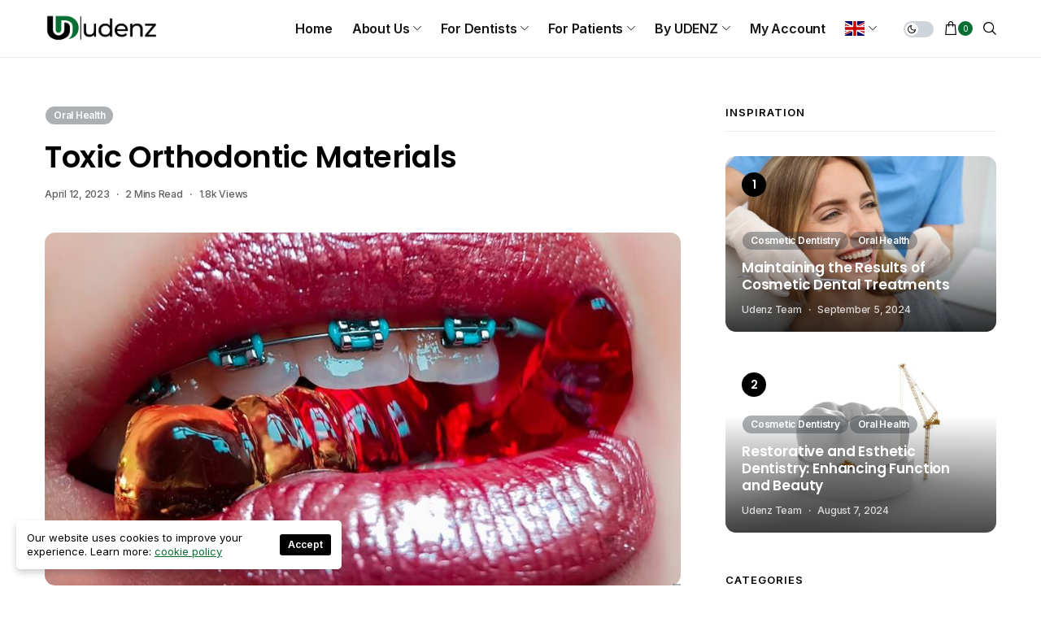

--- FILE ---
content_type: text/html; charset=UTF-8
request_url: https://udenz.io/toxic-orthodontic-materials/
body_size: 43113
content:
<!DOCTYPE html>
<!--[if IE 9 ]><html class="ie ie9" lang="en-US"><![endif]-->
   <html lang="en-US">
      <head>
         <meta charset="UTF-8">
         <meta name="viewport" content="width=device-width, initial-scale=1, maximum-scale=1">
                  <meta name='robots' content='index, follow, max-image-preview:large, max-snippet:-1, max-video-preview:-1' />

	<!-- This site is optimized with the Yoast SEO plugin v22.8 - https://yoast.com/wordpress/plugins/seo/ -->
	<title>All You Need To Know About Toxic Orthodontic Materials | UDENZ</title>
	<meta name="description" content="Gain comprehensive knowledge about toxic orthodontic materials. Understand the potential health risks, alternative options." />
	<link rel="canonical" href="https://udenz.io/toxic-orthodontic-materials/" />
	<meta property="og:locale" content="en_US" />
	<meta property="og:type" content="article" />
	<meta property="og:title" content="All You Need To Know About Toxic Orthodontic Materials | UDENZ" />
	<meta property="og:description" content="Gain comprehensive knowledge about toxic orthodontic materials. Understand the potential health risks, alternative options." />
	<meta property="og:url" content="https://udenz.io/toxic-orthodontic-materials/" />
	<meta property="og:site_name" content="UDENZ - MENA DENTAL PLATFORM" />
	<meta property="article:published_time" content="2023-04-12T10:33:29+00:00" />
	<meta property="article:modified_time" content="2023-05-23T10:38:59+00:00" />
	<meta property="og:image" content="https://udenz.io/wp-content/uploads/2023/04/toxic-orthodonttic-material-udenz-io.png" />
	<meta property="og:image:width" content="1024" />
	<meta property="og:image:height" content="555" />
	<meta property="og:image:type" content="image/png" />
	<meta name="author" content="UDENZ Team" />
	<meta name="twitter:card" content="summary_large_image" />
	<meta name="twitter:label1" content="Written by" />
	<meta name="twitter:data1" content="UDENZ Team" />
	<meta name="twitter:label2" content="Est. reading time" />
	<meta name="twitter:data2" content="3 minutes" />
	<script type="application/ld+json" class="yoast-schema-graph">{"@context":"https://schema.org","@graph":[{"@type":"WebPage","@id":"https://udenz.io/toxic-orthodontic-materials/","url":"https://udenz.io/toxic-orthodontic-materials/","name":"All You Need To Know About Toxic Orthodontic Materials | UDENZ","isPartOf":{"@id":"https://udenz.io/#website"},"primaryImageOfPage":{"@id":"https://udenz.io/toxic-orthodontic-materials/#primaryimage"},"image":{"@id":"https://udenz.io/toxic-orthodontic-materials/#primaryimage"},"thumbnailUrl":"https://udenz.io/wp-content/uploads/2023/04/toxic-orthodonttic-material-udenz-io.png","datePublished":"2023-04-12T10:33:29+00:00","dateModified":"2023-05-23T10:38:59+00:00","author":{"@id":"https://udenz.io/#/schema/person/e78b4a689471b56a1881f124b14a4fb4"},"description":"Gain comprehensive knowledge about toxic orthodontic materials. Understand the potential health risks, alternative options.","breadcrumb":{"@id":"https://udenz.io/toxic-orthodontic-materials/#breadcrumb"},"inLanguage":"en-US","potentialAction":[{"@type":"ReadAction","target":["https://udenz.io/toxic-orthodontic-materials/"]}]},{"@type":"ImageObject","inLanguage":"en-US","@id":"https://udenz.io/toxic-orthodontic-materials/#primaryimage","url":"https://udenz.io/wp-content/uploads/2023/04/toxic-orthodonttic-material-udenz-io.png","contentUrl":"https://udenz.io/wp-content/uploads/2023/04/toxic-orthodonttic-material-udenz-io.png","width":1024,"height":555,"caption":"toxic orthodontic"},{"@type":"BreadcrumbList","@id":"https://udenz.io/toxic-orthodontic-materials/#breadcrumb","itemListElement":[{"@type":"ListItem","position":1,"name":"Home","item":"https://udenz.io/"},{"@type":"ListItem","position":2,"name":"Toxic Orthodontic Materials"}]},{"@type":"WebSite","@id":"https://udenz.io/#website","url":"https://udenz.io/","name":"UDENZ - MENA DENTAL PLATFORM","description":"CLICK TO SMILE","potentialAction":[{"@type":"SearchAction","target":{"@type":"EntryPoint","urlTemplate":"https://udenz.io/?s={search_term_string}"},"query-input":"required name=search_term_string"}],"inLanguage":"en-US"},{"@type":"Person","@id":"https://udenz.io/#/schema/person/e78b4a689471b56a1881f124b14a4fb4","name":"UDENZ Team","image":{"@type":"ImageObject","inLanguage":"en-US","@id":"https://udenz.io/#/schema/person/image/","url":"https://secure.gravatar.com/avatar/91e5b6968d9fcdd88234509671b0c07e136a7cfa51c75ffd3dbcb1aaf8acc43f?s=96&d=mm&r=g","contentUrl":"https://secure.gravatar.com/avatar/91e5b6968d9fcdd88234509671b0c07e136a7cfa51c75ffd3dbcb1aaf8acc43f?s=96&d=mm&r=g","caption":"UDENZ Team"},"url":"https://udenz.io/author/manager2003/"}]}</script>
	<!-- / Yoast SEO plugin. -->


<link rel='dns-prefetch' href='//www.googletagmanager.com' />
<link rel='dns-prefetch' href='//fonts.googleapis.com' />
<link rel='dns-prefetch' href='//pagead2.googlesyndication.com' />
<link rel="alternate" type="application/rss+xml" title="UDENZ - MENA DENTAL PLATFORM &raquo; Feed" href="https://udenz.io/feed/" />
<link rel="alternate" type="application/rss+xml" title="UDENZ - MENA DENTAL PLATFORM &raquo; Comments Feed" href="https://udenz.io/comments/feed/" />
<link rel="alternate" type="application/rss+xml" title="UDENZ - MENA DENTAL PLATFORM &raquo; Toxic Orthodontic Materials Comments Feed" href="https://udenz.io/toxic-orthodontic-materials/feed/" />
<link rel="alternate" title="oEmbed (JSON)" type="application/json+oembed" href="https://udenz.io/wp-json/oembed/1.0/embed?url=https%3A%2F%2Fudenz.io%2Ftoxic-orthodontic-materials%2F" />
<link rel="alternate" title="oEmbed (XML)" type="text/xml+oembed" href="https://udenz.io/wp-json/oembed/1.0/embed?url=https%3A%2F%2Fudenz.io%2Ftoxic-orthodontic-materials%2F&#038;format=xml" />
<style id='wp-img-auto-sizes-contain-inline-css'>
img:is([sizes=auto i],[sizes^="auto," i]){contain-intrinsic-size:3000px 1500px}
/*# sourceURL=wp-img-auto-sizes-contain-inline-css */
</style>
<style id='wp-emoji-styles-inline-css'>

	img.wp-smiley, img.emoji {
		display: inline !important;
		border: none !important;
		box-shadow: none !important;
		height: 1em !important;
		width: 1em !important;
		margin: 0 0.07em !important;
		vertical-align: -0.1em !important;
		background: none !important;
		padding: 0 !important;
	}
/*# sourceURL=wp-emoji-styles-inline-css */
</style>
<link rel='stylesheet' id='wp-block-library-css' href='https://udenz.io/wp-includes/css/dist/block-library/style.min.css?ver=6.9' media='all' />
<style id='wp-block-image-inline-css'>
.wp-block-image>a,.wp-block-image>figure>a{display:inline-block}.wp-block-image img{box-sizing:border-box;height:auto;max-width:100%;vertical-align:bottom}@media not (prefers-reduced-motion){.wp-block-image img.hide{visibility:hidden}.wp-block-image img.show{animation:show-content-image .4s}}.wp-block-image[style*=border-radius] img,.wp-block-image[style*=border-radius]>a{border-radius:inherit}.wp-block-image.has-custom-border img{box-sizing:border-box}.wp-block-image.aligncenter{text-align:center}.wp-block-image.alignfull>a,.wp-block-image.alignwide>a{width:100%}.wp-block-image.alignfull img,.wp-block-image.alignwide img{height:auto;width:100%}.wp-block-image .aligncenter,.wp-block-image .alignleft,.wp-block-image .alignright,.wp-block-image.aligncenter,.wp-block-image.alignleft,.wp-block-image.alignright{display:table}.wp-block-image .aligncenter>figcaption,.wp-block-image .alignleft>figcaption,.wp-block-image .alignright>figcaption,.wp-block-image.aligncenter>figcaption,.wp-block-image.alignleft>figcaption,.wp-block-image.alignright>figcaption{caption-side:bottom;display:table-caption}.wp-block-image .alignleft{float:left;margin:.5em 1em .5em 0}.wp-block-image .alignright{float:right;margin:.5em 0 .5em 1em}.wp-block-image .aligncenter{margin-left:auto;margin-right:auto}.wp-block-image :where(figcaption){margin-bottom:1em;margin-top:.5em}.wp-block-image.is-style-circle-mask img{border-radius:9999px}@supports ((-webkit-mask-image:none) or (mask-image:none)) or (-webkit-mask-image:none){.wp-block-image.is-style-circle-mask img{border-radius:0;-webkit-mask-image:url('data:image/svg+xml;utf8,<svg viewBox="0 0 100 100" xmlns="http://www.w3.org/2000/svg"><circle cx="50" cy="50" r="50"/></svg>');mask-image:url('data:image/svg+xml;utf8,<svg viewBox="0 0 100 100" xmlns="http://www.w3.org/2000/svg"><circle cx="50" cy="50" r="50"/></svg>');mask-mode:alpha;-webkit-mask-position:center;mask-position:center;-webkit-mask-repeat:no-repeat;mask-repeat:no-repeat;-webkit-mask-size:contain;mask-size:contain}}:root :where(.wp-block-image.is-style-rounded img,.wp-block-image .is-style-rounded img){border-radius:9999px}.wp-block-image figure{margin:0}.wp-lightbox-container{display:flex;flex-direction:column;position:relative}.wp-lightbox-container img{cursor:zoom-in}.wp-lightbox-container img:hover+button{opacity:1}.wp-lightbox-container button{align-items:center;backdrop-filter:blur(16px) saturate(180%);background-color:#5a5a5a40;border:none;border-radius:4px;cursor:zoom-in;display:flex;height:20px;justify-content:center;opacity:0;padding:0;position:absolute;right:16px;text-align:center;top:16px;width:20px;z-index:100}@media not (prefers-reduced-motion){.wp-lightbox-container button{transition:opacity .2s ease}}.wp-lightbox-container button:focus-visible{outline:3px auto #5a5a5a40;outline:3px auto -webkit-focus-ring-color;outline-offset:3px}.wp-lightbox-container button:hover{cursor:pointer;opacity:1}.wp-lightbox-container button:focus{opacity:1}.wp-lightbox-container button:focus,.wp-lightbox-container button:hover,.wp-lightbox-container button:not(:hover):not(:active):not(.has-background){background-color:#5a5a5a40;border:none}.wp-lightbox-overlay{box-sizing:border-box;cursor:zoom-out;height:100vh;left:0;overflow:hidden;position:fixed;top:0;visibility:hidden;width:100%;z-index:100000}.wp-lightbox-overlay .close-button{align-items:center;cursor:pointer;display:flex;justify-content:center;min-height:40px;min-width:40px;padding:0;position:absolute;right:calc(env(safe-area-inset-right) + 16px);top:calc(env(safe-area-inset-top) + 16px);z-index:5000000}.wp-lightbox-overlay .close-button:focus,.wp-lightbox-overlay .close-button:hover,.wp-lightbox-overlay .close-button:not(:hover):not(:active):not(.has-background){background:none;border:none}.wp-lightbox-overlay .lightbox-image-container{height:var(--wp--lightbox-container-height);left:50%;overflow:hidden;position:absolute;top:50%;transform:translate(-50%,-50%);transform-origin:top left;width:var(--wp--lightbox-container-width);z-index:9999999999}.wp-lightbox-overlay .wp-block-image{align-items:center;box-sizing:border-box;display:flex;height:100%;justify-content:center;margin:0;position:relative;transform-origin:0 0;width:100%;z-index:3000000}.wp-lightbox-overlay .wp-block-image img{height:var(--wp--lightbox-image-height);min-height:var(--wp--lightbox-image-height);min-width:var(--wp--lightbox-image-width);width:var(--wp--lightbox-image-width)}.wp-lightbox-overlay .wp-block-image figcaption{display:none}.wp-lightbox-overlay button{background:none;border:none}.wp-lightbox-overlay .scrim{background-color:#fff;height:100%;opacity:.9;position:absolute;width:100%;z-index:2000000}.wp-lightbox-overlay.active{visibility:visible}@media not (prefers-reduced-motion){.wp-lightbox-overlay.active{animation:turn-on-visibility .25s both}.wp-lightbox-overlay.active img{animation:turn-on-visibility .35s both}.wp-lightbox-overlay.show-closing-animation:not(.active){animation:turn-off-visibility .35s both}.wp-lightbox-overlay.show-closing-animation:not(.active) img{animation:turn-off-visibility .25s both}.wp-lightbox-overlay.zoom.active{animation:none;opacity:1;visibility:visible}.wp-lightbox-overlay.zoom.active .lightbox-image-container{animation:lightbox-zoom-in .4s}.wp-lightbox-overlay.zoom.active .lightbox-image-container img{animation:none}.wp-lightbox-overlay.zoom.active .scrim{animation:turn-on-visibility .4s forwards}.wp-lightbox-overlay.zoom.show-closing-animation:not(.active){animation:none}.wp-lightbox-overlay.zoom.show-closing-animation:not(.active) .lightbox-image-container{animation:lightbox-zoom-out .4s}.wp-lightbox-overlay.zoom.show-closing-animation:not(.active) .lightbox-image-container img{animation:none}.wp-lightbox-overlay.zoom.show-closing-animation:not(.active) .scrim{animation:turn-off-visibility .4s forwards}}@keyframes show-content-image{0%{visibility:hidden}99%{visibility:hidden}to{visibility:visible}}@keyframes turn-on-visibility{0%{opacity:0}to{opacity:1}}@keyframes turn-off-visibility{0%{opacity:1;visibility:visible}99%{opacity:0;visibility:visible}to{opacity:0;visibility:hidden}}@keyframes lightbox-zoom-in{0%{transform:translate(calc((-100vw + var(--wp--lightbox-scrollbar-width))/2 + var(--wp--lightbox-initial-left-position)),calc(-50vh + var(--wp--lightbox-initial-top-position))) scale(var(--wp--lightbox-scale))}to{transform:translate(-50%,-50%) scale(1)}}@keyframes lightbox-zoom-out{0%{transform:translate(-50%,-50%) scale(1);visibility:visible}99%{visibility:visible}to{transform:translate(calc((-100vw + var(--wp--lightbox-scrollbar-width))/2 + var(--wp--lightbox-initial-left-position)),calc(-50vh + var(--wp--lightbox-initial-top-position))) scale(var(--wp--lightbox-scale));visibility:hidden}}
/*# sourceURL=https://udenz.io/wp-includes/blocks/image/style.min.css */
</style>
<style id='wp-block-paragraph-inline-css'>
.is-small-text{font-size:.875em}.is-regular-text{font-size:1em}.is-large-text{font-size:2.25em}.is-larger-text{font-size:3em}.has-drop-cap:not(:focus):first-letter{float:left;font-size:8.4em;font-style:normal;font-weight:100;line-height:.68;margin:.05em .1em 0 0;text-transform:uppercase}body.rtl .has-drop-cap:not(:focus):first-letter{float:none;margin-left:.1em}p.has-drop-cap.has-background{overflow:hidden}:root :where(p.has-background){padding:1.25em 2.375em}:where(p.has-text-color:not(.has-link-color)) a{color:inherit}p.has-text-align-left[style*="writing-mode:vertical-lr"],p.has-text-align-right[style*="writing-mode:vertical-rl"]{rotate:180deg}
/*# sourceURL=https://udenz.io/wp-includes/blocks/paragraph/style.min.css */
</style>
<link rel='stylesheet' id='wc-blocks-style-css' href='https://udenz.io/wp-content/plugins/woocommerce/assets/client/blocks/wc-blocks.css?ver=wc-8.9.4' media='all' />
<style id='global-styles-inline-css'>
:root{--wp--preset--aspect-ratio--square: 1;--wp--preset--aspect-ratio--4-3: 4/3;--wp--preset--aspect-ratio--3-4: 3/4;--wp--preset--aspect-ratio--3-2: 3/2;--wp--preset--aspect-ratio--2-3: 2/3;--wp--preset--aspect-ratio--16-9: 16/9;--wp--preset--aspect-ratio--9-16: 9/16;--wp--preset--color--black: #000000;--wp--preset--color--cyan-bluish-gray: #abb8c3;--wp--preset--color--white: #ffffff;--wp--preset--color--pale-pink: #f78da7;--wp--preset--color--vivid-red: #cf2e2e;--wp--preset--color--luminous-vivid-orange: #ff6900;--wp--preset--color--luminous-vivid-amber: #fcb900;--wp--preset--color--light-green-cyan: #7bdcb5;--wp--preset--color--vivid-green-cyan: #00d084;--wp--preset--color--pale-cyan-blue: #8ed1fc;--wp--preset--color--vivid-cyan-blue: #0693e3;--wp--preset--color--vivid-purple: #9b51e0;--wp--preset--gradient--vivid-cyan-blue-to-vivid-purple: linear-gradient(135deg,rgb(6,147,227) 0%,rgb(155,81,224) 100%);--wp--preset--gradient--light-green-cyan-to-vivid-green-cyan: linear-gradient(135deg,rgb(122,220,180) 0%,rgb(0,208,130) 100%);--wp--preset--gradient--luminous-vivid-amber-to-luminous-vivid-orange: linear-gradient(135deg,rgb(252,185,0) 0%,rgb(255,105,0) 100%);--wp--preset--gradient--luminous-vivid-orange-to-vivid-red: linear-gradient(135deg,rgb(255,105,0) 0%,rgb(207,46,46) 100%);--wp--preset--gradient--very-light-gray-to-cyan-bluish-gray: linear-gradient(135deg,rgb(238,238,238) 0%,rgb(169,184,195) 100%);--wp--preset--gradient--cool-to-warm-spectrum: linear-gradient(135deg,rgb(74,234,220) 0%,rgb(151,120,209) 20%,rgb(207,42,186) 40%,rgb(238,44,130) 60%,rgb(251,105,98) 80%,rgb(254,248,76) 100%);--wp--preset--gradient--blush-light-purple: linear-gradient(135deg,rgb(255,206,236) 0%,rgb(152,150,240) 100%);--wp--preset--gradient--blush-bordeaux: linear-gradient(135deg,rgb(254,205,165) 0%,rgb(254,45,45) 50%,rgb(107,0,62) 100%);--wp--preset--gradient--luminous-dusk: linear-gradient(135deg,rgb(255,203,112) 0%,rgb(199,81,192) 50%,rgb(65,88,208) 100%);--wp--preset--gradient--pale-ocean: linear-gradient(135deg,rgb(255,245,203) 0%,rgb(182,227,212) 50%,rgb(51,167,181) 100%);--wp--preset--gradient--electric-grass: linear-gradient(135deg,rgb(202,248,128) 0%,rgb(113,206,126) 100%);--wp--preset--gradient--midnight: linear-gradient(135deg,rgb(2,3,129) 0%,rgb(40,116,252) 100%);--wp--preset--font-size--small: 13px;--wp--preset--font-size--medium: 20px;--wp--preset--font-size--large: 36px;--wp--preset--font-size--x-large: 42px;--wp--preset--spacing--20: 0.44rem;--wp--preset--spacing--30: 0.67rem;--wp--preset--spacing--40: 1rem;--wp--preset--spacing--50: 1.5rem;--wp--preset--spacing--60: 2.25rem;--wp--preset--spacing--70: 3.38rem;--wp--preset--spacing--80: 5.06rem;--wp--preset--shadow--natural: 6px 6px 9px rgba(0, 0, 0, 0.2);--wp--preset--shadow--deep: 12px 12px 50px rgba(0, 0, 0, 0.4);--wp--preset--shadow--sharp: 6px 6px 0px rgba(0, 0, 0, 0.2);--wp--preset--shadow--outlined: 6px 6px 0px -3px rgb(255, 255, 255), 6px 6px rgb(0, 0, 0);--wp--preset--shadow--crisp: 6px 6px 0px rgb(0, 0, 0);}:where(.is-layout-flex){gap: 0.5em;}:where(.is-layout-grid){gap: 0.5em;}body .is-layout-flex{display: flex;}.is-layout-flex{flex-wrap: wrap;align-items: center;}.is-layout-flex > :is(*, div){margin: 0;}body .is-layout-grid{display: grid;}.is-layout-grid > :is(*, div){margin: 0;}:where(.wp-block-columns.is-layout-flex){gap: 2em;}:where(.wp-block-columns.is-layout-grid){gap: 2em;}:where(.wp-block-post-template.is-layout-flex){gap: 1.25em;}:where(.wp-block-post-template.is-layout-grid){gap: 1.25em;}.has-black-color{color: var(--wp--preset--color--black) !important;}.has-cyan-bluish-gray-color{color: var(--wp--preset--color--cyan-bluish-gray) !important;}.has-white-color{color: var(--wp--preset--color--white) !important;}.has-pale-pink-color{color: var(--wp--preset--color--pale-pink) !important;}.has-vivid-red-color{color: var(--wp--preset--color--vivid-red) !important;}.has-luminous-vivid-orange-color{color: var(--wp--preset--color--luminous-vivid-orange) !important;}.has-luminous-vivid-amber-color{color: var(--wp--preset--color--luminous-vivid-amber) !important;}.has-light-green-cyan-color{color: var(--wp--preset--color--light-green-cyan) !important;}.has-vivid-green-cyan-color{color: var(--wp--preset--color--vivid-green-cyan) !important;}.has-pale-cyan-blue-color{color: var(--wp--preset--color--pale-cyan-blue) !important;}.has-vivid-cyan-blue-color{color: var(--wp--preset--color--vivid-cyan-blue) !important;}.has-vivid-purple-color{color: var(--wp--preset--color--vivid-purple) !important;}.has-black-background-color{background-color: var(--wp--preset--color--black) !important;}.has-cyan-bluish-gray-background-color{background-color: var(--wp--preset--color--cyan-bluish-gray) !important;}.has-white-background-color{background-color: var(--wp--preset--color--white) !important;}.has-pale-pink-background-color{background-color: var(--wp--preset--color--pale-pink) !important;}.has-vivid-red-background-color{background-color: var(--wp--preset--color--vivid-red) !important;}.has-luminous-vivid-orange-background-color{background-color: var(--wp--preset--color--luminous-vivid-orange) !important;}.has-luminous-vivid-amber-background-color{background-color: var(--wp--preset--color--luminous-vivid-amber) !important;}.has-light-green-cyan-background-color{background-color: var(--wp--preset--color--light-green-cyan) !important;}.has-vivid-green-cyan-background-color{background-color: var(--wp--preset--color--vivid-green-cyan) !important;}.has-pale-cyan-blue-background-color{background-color: var(--wp--preset--color--pale-cyan-blue) !important;}.has-vivid-cyan-blue-background-color{background-color: var(--wp--preset--color--vivid-cyan-blue) !important;}.has-vivid-purple-background-color{background-color: var(--wp--preset--color--vivid-purple) !important;}.has-black-border-color{border-color: var(--wp--preset--color--black) !important;}.has-cyan-bluish-gray-border-color{border-color: var(--wp--preset--color--cyan-bluish-gray) !important;}.has-white-border-color{border-color: var(--wp--preset--color--white) !important;}.has-pale-pink-border-color{border-color: var(--wp--preset--color--pale-pink) !important;}.has-vivid-red-border-color{border-color: var(--wp--preset--color--vivid-red) !important;}.has-luminous-vivid-orange-border-color{border-color: var(--wp--preset--color--luminous-vivid-orange) !important;}.has-luminous-vivid-amber-border-color{border-color: var(--wp--preset--color--luminous-vivid-amber) !important;}.has-light-green-cyan-border-color{border-color: var(--wp--preset--color--light-green-cyan) !important;}.has-vivid-green-cyan-border-color{border-color: var(--wp--preset--color--vivid-green-cyan) !important;}.has-pale-cyan-blue-border-color{border-color: var(--wp--preset--color--pale-cyan-blue) !important;}.has-vivid-cyan-blue-border-color{border-color: var(--wp--preset--color--vivid-cyan-blue) !important;}.has-vivid-purple-border-color{border-color: var(--wp--preset--color--vivid-purple) !important;}.has-vivid-cyan-blue-to-vivid-purple-gradient-background{background: var(--wp--preset--gradient--vivid-cyan-blue-to-vivid-purple) !important;}.has-light-green-cyan-to-vivid-green-cyan-gradient-background{background: var(--wp--preset--gradient--light-green-cyan-to-vivid-green-cyan) !important;}.has-luminous-vivid-amber-to-luminous-vivid-orange-gradient-background{background: var(--wp--preset--gradient--luminous-vivid-amber-to-luminous-vivid-orange) !important;}.has-luminous-vivid-orange-to-vivid-red-gradient-background{background: var(--wp--preset--gradient--luminous-vivid-orange-to-vivid-red) !important;}.has-very-light-gray-to-cyan-bluish-gray-gradient-background{background: var(--wp--preset--gradient--very-light-gray-to-cyan-bluish-gray) !important;}.has-cool-to-warm-spectrum-gradient-background{background: var(--wp--preset--gradient--cool-to-warm-spectrum) !important;}.has-blush-light-purple-gradient-background{background: var(--wp--preset--gradient--blush-light-purple) !important;}.has-blush-bordeaux-gradient-background{background: var(--wp--preset--gradient--blush-bordeaux) !important;}.has-luminous-dusk-gradient-background{background: var(--wp--preset--gradient--luminous-dusk) !important;}.has-pale-ocean-gradient-background{background: var(--wp--preset--gradient--pale-ocean) !important;}.has-electric-grass-gradient-background{background: var(--wp--preset--gradient--electric-grass) !important;}.has-midnight-gradient-background{background: var(--wp--preset--gradient--midnight) !important;}.has-small-font-size{font-size: var(--wp--preset--font-size--small) !important;}.has-medium-font-size{font-size: var(--wp--preset--font-size--medium) !important;}.has-large-font-size{font-size: var(--wp--preset--font-size--large) !important;}.has-x-large-font-size{font-size: var(--wp--preset--font-size--x-large) !important;}
/*# sourceURL=global-styles-inline-css */
</style>

<style id='classic-theme-styles-inline-css'>
/*! This file is auto-generated */
.wp-block-button__link{color:#fff;background-color:#32373c;border-radius:9999px;box-shadow:none;text-decoration:none;padding:calc(.667em + 2px) calc(1.333em + 2px);font-size:1.125em}.wp-block-file__button{background:#32373c;color:#fff;text-decoration:none}
/*# sourceURL=/wp-includes/css/classic-themes.min.css */
</style>
<link rel='stylesheet' id='contact-form-7-css' href='https://udenz.io/wp-content/plugins/contact-form-7/includes/css/styles.css?ver=5.9.5' media='all' />
<link rel='stylesheet' id='bdb-style-css' href='https://udenz.io/wp-content/plugins/directorist-booking/public/assets/css/style.css?ver=6.9' media='all' />
<link rel='stylesheet' id='bdb-front-css-css' href='https://udenz.io/wp-content/plugins/directorist-booking/admin/assets/css/bdb-main.css?ver=6.9' media='all' />
<link rel='stylesheet' id='dashicons-css' href='https://udenz.io/wp-includes/css/dashicons.min.css?ver=6.9' media='all' />
<style id='dashicons-inline-css'>
[data-font="Dashicons"]:before {font-family: 'Dashicons' !important;content: attr(data-icon) !important;speak: none !important;font-weight: normal !important;font-variant: normal !important;text-transform: none !important;line-height: 1 !important;font-style: normal !important;-webkit-font-smoothing: antialiased !important;-moz-osx-font-smoothing: grayscale !important;}
/*# sourceURL=dashicons-inline-css */
</style>
<link rel='stylesheet' id='wp-jquery-ui-dialog-css' href='https://udenz.io/wp-includes/css/jquery-ui-dialog.min.css?ver=6.9' media='all' />
<link rel='stylesheet' id='woocommerce-layout-css' href='https://udenz.io/wp-content/plugins/woocommerce/assets/css/woocommerce-layout.css?ver=8.9.4' media='all' />
<link rel='stylesheet' id='woocommerce-smallscreen-css' href='https://udenz.io/wp-content/plugins/woocommerce/assets/css/woocommerce-smallscreen.css?ver=8.9.4' media='only screen and (max-width: 768px)' />
<link rel='stylesheet' id='woocommerce-general-css' href='https://udenz.io/wp-content/plugins/woocommerce/assets/css/woocommerce.css?ver=8.9.4' media='all' />
<style id='woocommerce-inline-inline-css'>
.woocommerce form .form-row .required { visibility: visible; }
/*# sourceURL=woocommerce-inline-inline-css */
</style>
<link rel='stylesheet' id='shareblock_fonts_url-css' href='//fonts.googleapis.com/css?family=Poppins%3A600%7CInter%3A400%7CInter%3A600%2C%2C400%2C600%2C500%2C&#038;subset=latin%2Clatin-ext%2Ccyrillic%2Ccyrillic-ext%2Cgreek%2Cgreek-ext%2Cvietnamese&#038;ver=1.4' media='all' />
<link rel='stylesheet' id='bootstrap-css' href='https://udenz.io/wp-content/themes/shareblock/css/bootstrap.css?ver=1.4' media='all' />
<link rel='stylesheet' id='shareblock_style-css' href='https://udenz.io/wp-content/themes/shareblock/style.css?ver=1.4' media='all' />
<link rel='stylesheet' id='magnific-popup-css' href='https://udenz.io/wp-content/themes/shareblock/css/magnific-popup.css?ver=1.4' media='all' />
<link rel='stylesheet' id='shareblock_responsive-css' href='https://udenz.io/wp-content/themes/shareblock/css/responsive.css?ver=1.4' media='all' />
<style id='shareblock_responsive-inline-css'>
:root{
    --jl-title-font: Poppins;
    --jl-title-font-weight: 600;
    --jl-title-transform: none;
    --jl-title-space: -0.01em;
    --jl-title-line-height: 1.28;
    --jl-body-font: Inter;
    --jl-body-font-size: 14px;
    --jl-body-font-weight: 400;
    --jl-body-line-height: 1.5;
    --jl-content-font-size: 16px;
    --jl-content-line-height: 1.8;
    --jl-menu-font: Inter;
    --jl-menu-font-size: 16px;
    --jl-menu-font-weight: 600;
    --jl-menu-transform: capitalize;
    --jl-menu-space: -0.01em;
    --jl-submenu-font-size: 14px;
    --jl-submenu-font-weight: 400;
    --jl-submenu-transform: capitalize;
    --jl-submenu-space: -0.01em;
    --jl-cat-font-size: 12px;
    --jl-cat-font-weight: 600;
    --jl-cat-font-space: -0.02em;
    --jl-cat-transform: capitalize;
    --jl-meta-font-size: 12px;
    --jl-meta-font-weight: 500;
    --jl-meta-font-space: -0.02em;
    --jl-meta-transform: capitalize;
    --jl-button-font-size: 13px;
    --jl-button-font-weight: 700;
    --jl-button-transform: capitalize;
    --jl-button-space: 0em;
    --jl-loadmore-font-size: 14px;
    --jl-loadmore-font-weight: 700;
    --jl-loadmore-transform: capitalize;
    --jl-loadmore-space: 0em;
    --jl-main-color: #096e33;
    --jl-single-color: #ffed6c;
    --jl-space-bar: 127px;
    --jl-border-rounded: 13px;
    
    --jl-topbar-des-size: 14px;
    --jl-topbar-btn-size: 10px;
    --jl-topbar-btn-space: 0em;
    --jl-topbar-btn-transform: uppercase;

    --jl-cookie-des-size: 13px;
    --jl-cookie-btn-size: 12px;
    --jl-cookie-btn-space: 0em;
    --jl-cookie-btn-transform: capitalize;
    
}
.logo_small_wrapper_table .logo_small_wrapper a img, .headcus5_custom.header_layout_style5_custom .logo_link img, .jl_logo6 .logo_link img, .jl_head_lobl.header_magazine_full_screen .logo_link img{max-height: inherit; max-width: inherit; width: 140px;}
@media only screen and (max-width:767px) {
.logo_small_wrapper_table .logo_small_wrapper a img, .headcus5_custom.header_layout_style5_custom .logo_link img, .jl_logo6 .logo_link img, .jl_head_lobl.header_magazine_full_screen .logo_link img{max-height: inherit; max-width: inherit; width: 110px;}
}
.jl_ft_mini .footer-logo-holder img{width: 200px;}
.jl_mobile_nav_wrapper .logo_small_wrapper_table .logo_small_wrapper img{max-height: inherit; max-width: inherit; width: 140px;}
.grid-sidebar .box .jl_post_title_top .image-post-title, .grid-sidebar .blog_large_post_style .post-entry-content .image-post-title, .grid-sidebar .blog_large_post_style .post-entry-content h1, .blog_large_post_style .post-entry-content .image-post-title, .blog_large_post_style .post-entry-content h1, .blog_large_overlay_post_style.box .post-entry-content .image-post-title a{font-size: 30px !important; }
.grid-sidebar .box .image-post-title, .show3_post_col_home .grid4_home_post_display .blog_grid_post_style .image-post-title{font-size: 22px !important; }
.sd{font-size: 25px !important; }
.h_ss_share .jl_content{max-width: 100%;}
.jl_post_meta span:first-child:before{display: none;}
.jl_box_c { display: block; }
.jl_box_w { display: grid; grid-column-gap: 30px; grid-row-gap: 30px; }
.d_col3.jl_box_w { grid-template-columns: repeat(3,minmax(0,1fr)); }
.d_col4.jl_box_w{ grid-template-columns: repeat(4,minmax(0,1fr)); }
.d_col5.jl_box_w{ grid-template-columns: repeat(5,minmax(0,1fr)); }
.jl_box_info { position: relative; height: 200px; display: flex; align-items: center; justify-content: center; }
.jl_box_info .jl_box_title { position: absolute; z-index: 2; margin: 0px; background: #fff; padding: 5px 10px 5px 10px; font-size: 11px; }
.jl_box_info .jl_box_link { width: 100%; height: 100%; top: 0px; left: 0px; position: absolute; z-index: 3; }
.jl_box_info .jl_box_bg { z-index: 1; display: block; height: 100%; width: 100%; }
.jl_box_info .jl_box_bg img{ width: 100% !important; height: 100% !important; -o-object-fit: cover; object-fit: cover; position: absolute; top: 0px; left: 0px; }
.jl-post-image-caption{font-size: 12px; position: absolute; bottom: 0px; right: 0px; color: #fff; padding: 1px 5px; background: rgba(0,0,0,0.3); z-index: 99;}
.postnav_w .jl_navpost .jl_cpost_title{font-size:15px}
.related-posts .text-box h3{font-size:16px}
.cat-item-121 span{background:  !important;}.cat-item-62 span{background:  !important;}.cat-item-92 span{background:  !important;}.cat-item-59 span{background:  !important;}.cat-item-65 span{background:  !important;}.cat-item-163 span{background:  !important;}.cat-item-1 span{background:  !important;}
/*# sourceURL=shareblock_responsive-inline-css */
</style>
<link rel='stylesheet' id='directorist-openstreet-map-leaflet-css' href='https://udenz.io/wp-content/plugins/directorist/assets/vendor-css/openstreet-map/leaflet.css?ver=1768764122' media='all' />
<link rel='stylesheet' id='directorist-openstreet-map-openstreet-css' href='https://udenz.io/wp-content/plugins/directorist/assets/vendor-css/openstreet-map/openstreet.css?ver=1768764122' media='all' />
<link rel='stylesheet' id='directorist-main-style-css' href='https://udenz.io/wp-content/plugins/directorist/assets/css/public-main.css?ver=1768764122' media='all' />
<style id='directorist-main-style-inline-css'>
.pricing .price_action .price_action--btn,#directorist.atbd_wrapper .btn-primary,.default-ad-search .submit_btn .btn-default,.atbd_content_active #directorist.atbd_wrapper.dashboard_area .user_pro_img_area .user_img .choose_btn #upload_pro_pic,#directorist.atbd_wrapper .at-modal .at-modal-close,.atbdp_login_form_shortcode #loginform p input[type=submit],.atbd_manage_fees_wrapper .table tr .action p .btn-block,#directorist.atbd_wrapper #atbdp-checkout-form #atbdp_checkout_submit_btn,#directorist.atbd_wrapper .ezmu__btn,.default-ad-search .submit_btn .btn-primary,.directorist-btn.directorist-btn-primary,.directorist-content-active .widget.atbd_widget .directorist .btn,.directorist-btn.directorist-btn-dark,.atbd-add-payment-method form .atbd-save-card,#bhCopyTime,#bhAddNew,.bdb-select-hours .bdb-remove,.directorist-form-image-upload-field .ezmu__btn.ezmu__input-label,.directorist-content-active .widget.atbd_widget .atbd_author_info_widget .btn{color:#fff!important}.pricing .price_action .price_action--btn:hover,#directorist.atbd_wrapper .btn-primary:hover,.default-ad-search .submit_btn .btn-default:hover,.atbd_content_active #directorist.atbd_wrapper.dashboard_area .user_pro_img_area .user_img .choose_btn #upload_pro_pic:hover,#directorist.atbd_wrapper .at-modal .at-modal-close:hover,.atbdp_login_form_shortcode #loginform p input[type=submit]:hover,.atbd_manage_fees_wrapper .table tr .action p .btn-block:hover,#directorist.atbd_wrapper #atbdp-checkout-form #atbdp_checkout_submit_btn:hover,#directorist.atbd_wrapper .ezmu__btn:hover,.default-ad-search .submit_btn .btn-primary:hover,.directorist-btn.directorist-btn-primary:hover,.directorist-content-active .widget.atbd_widget .directorist .btn:hover,.directorist-btn.directorist-btn-dark:hover,.atbd-add-payment-method form .atbd-save-card:hover,#bhCopyTime:hover,#bhAddNew:hover,.bdb-select-hours .bdb-remove:hover,.directorist-form-image-upload-field .ezmu__btn.ezmu__input-label:hover,.directorist-content-active .widget.atbd_widget .atbd_author_info_widget .btn:hover{color:#fff!important}.pricing .price_action .price_action--btn,#directorist.atbd_wrapper .btn-primary,.default-ad-search .submit_btn .btn-default,.atbd_content_active #directorist.atbd_wrapper.dashboard_area .user_pro_img_area .user_img .choose_btn #upload_pro_pic,#directorist.atbd_wrapper .at-modal .at-modal-close,.atbdp_login_form_shortcode #loginform p input[type=submit],.atbd_manage_fees_wrapper .table tr .action p .btn-block,#directorist.atbd_wrapper #atbdp-checkout-form #atbdp_checkout_submit_btn,#directorist.atbd_wrapper .ezmu__btn,.default-ad-search .submit_btn .btn-primary,.directorist-btn.directorist-btn-primary,.directorist-content-active .widget.atbd_widget .directorist .btn,.directorist-btn.directorist-btn-dark,.atbd-add-payment-method form .atbd-save-card,#bhCopyTime,#bhAddNew,.bdb-select-hours .bdb-remove,.directorist-form-image-upload-field .ezmu__btn.ezmu__input-label,.directorist-content-active .widget.atbd_widget .atbd_author_info_widget .btn{background:#444752!important}.pricing .price_action .price_action--btn:hover,#directorist.atbd_wrapper .btn-primary:hover,#directorist.atbd_wrapper .at-modal .at-modal-close:hover,.default-ad-search .submit_btn .btn-default:hover,.atbd_content_active #directorist.atbd_wrapper.dashboard_area .user_pro_img_area .user_img .choose_btn #upload_pro_pic:hover,.atbdp_login_form_shortcode #loginform p input[type=submit]:hover,#directorist.atbd_wrapper .ezmu__btn:hover,.default-ad-search .submit_btn .btn-primary:hover,.directorist-btn.directorist-btn-primary:hover,.directorist-content-active .widget.atbd_widget .directorist .btn:hover,.directorist-btn.directorist-btn-dark:hover,.atbd-add-payment-method form .atbd-save-card:hover,#bhCopyTime:hover,#bhAddNew:hover,.bdb-select-hours .bdb-remove:hover,.directorist-form-image-upload-field .ezmu__btn.ezmu__input-label:hover,.directorist-content-active .widget.atbd_widget .atbd_author_info_widget .btn:hover{background:#222!important}#directorist.atbd_wrapper .btn-primary,.default-ad-search .submit_btn .btn-default,.atbdp_login_form_shortcode #loginform p input[type=submit],.default-ad-search .submit_btn .btn-primary,.directorist-btn.directorist-btn-primary,.directorist-content-active .widget.atbd_widget .directorist .btn,.atbd-add-payment-method form .atbd-save-card,.directorist-content-active .widget.atbd_widget .atbd_author_info_widget .btn{border-color:#444752!important}#directorist.atbd_wrapper .btn-primary:hover,.default-ad-search .submit_btn .btn-default:hover,.atbdp_login_form_shortcode #loginform p input[type=submit]:hover,.default-ad-search .submit_btn .btn-primary:hover,.directorist-btn.directorist-btn-primary:hover,.directorist-content-active .widget.atbd_widget .directorist .btn:hover,.atbd-add-payment-method form .atbd-save-card:hover,.directorist-content-active .widget.atbd_widget .atbd_author_info_widget .btn:hover{border-color:#222!important}#directorist.atbd_wrapper .btn-secondary,.directorist-btn.directorist-btn-secondary{color:#fff!important}#directorist.atbd_wrapper .btn-secondary:hover,.directorist-btn.directorist-btn-secondary:hover{color:#fff!important}#directorist.atbd_wrapper .btn-secondary,.directorist-btn.directorist-btn-secondary{background:#122069!important}#directorist.atbd_wrapper .btn-secondary:hover,.directorist-btn.directorist-btn-secondary:hover{background:#131469!important}#directorist.atbd_wrapper .btn-secondary,.directorist-btn.directorist-btn-secondary{border-color:#131469!important}#directorist.atbd_wrapper .btn-secondary:hover,.directorist-btn.directorist-btn-secondary:hover{border-color:#131469!important}#directorist.atbd_wrapper .btn-danger,.atbd_content_active #directorist.atbd_wrapper.dashboard_area .user_pro_img_area .user_img #remove_pro_pic,.sweet-alert button.confirm,.directorist-form-social-fields__remove,.directorist-btn.directorist-btn-danger{color:#fff!important}#directorist.atbd_wrapper .btn-danger:hover,.atbd_content_active #directorist.atbd_wrapper.dashboard_area .user_pro_img_area .user_img #remove_pro_pic,.sweet-alert button.confirm:hover,.directorist-form-social-fields__remove:hover,.directorist-btn.directorist-btn-danger:hover{color:#fff!important}#directorist.atbd_wrapper .btn-danger,.atbd_content_active #directorist.atbd_wrapper.dashboard_area .user_pro_img_area .user_img #remove_pro_pic,.sweet-alert button.confirm,.directorist-form-social-fields__remove,.directorist-btn.directorist-btn-danger{background:#e23636!important}#directorist.atbd_wrapper .btn-danger:hover,.atbd_content_active #directorist.atbd_wrapper.dashboard_area .user_pro_img_area .user_img #remove_pro_pic:hover,.sweet-alert button.confirm:hover,.directorist-form-social-fields__remove:hover,.directorist-btn.directorist-btn-danger:hover{background:#c5001e!important}#directorist.atbd_wrapper .btn-danger,.directorist-btn.directorist-btn-danger{border-color:#e23636!important}#directorist.atbd_wrapper .btn-danger:hover,.directorist-btn.directorist-btn-danger:hover{border-color:#c5001e!important}#directorist.atbd_wrapper .btn-success{color:#fff!important}#directorist.atbd_wrapper .btn-success:hover{color:#fff!important}#directorist.atbd_wrapper .btn-success{background:#32cc6f!important}#directorist.atbd_wrapper .btn-success:hover{background:#2ba251!important}#directorist.atbd_wrapper .btn-success{border-color:#32cc6f!important}#directorist.atbd_wrapper .btn-success:hover{border-color:#2ba251!important}.atbd_content_active #directorist.atbd_wrapper .atbd_submit_btn_wrapper .more-filter,#directorist.atbd_wrapper .btn-outline-primary,.atbd_dropdown .atbd_dropdown-toggle,.directorist-btn.directorist-btn-outline-dark,.directorist-btn.directorist-btn-outline-primary{color:#444752!important}.atbd_content_active #directorist.atbd_wrapper .atbd_submit_btn_wrapper .more-filter:hover,#directorist.atbd_wrapper .btn-outline-primary:hover,.atbd_dropdown .atbd_dropdown-toggle:hover,.directorist-btn.directorist-btn-outline-dark:hover,.directorist-btn.directorist-btn-outline-primary:hover{color:#444752!important}.atbd_content_active #directorist.atbd_wrapper .atbd_submit_btn_wrapper .more-filter,#directorist.atbd_wrapper .btn-outline-primary,.atbd_dropdown .atbd_dropdown-toggle,.directorist-btn.directorist-btn-outline-dark,.directorist-btn.directorist-btn-outline-primary{border:1px solid #444752!important}.atbd_dropdown .atbd_dropdown-toggle .atbd_drop-caret:before{border-left:1px solid #444752!important;border-bottom:1px solid #444752!important}.atbd_content_active #directorist.atbd_wrapper .atbd_submit_btn_wrapper .more-filter:hover,#directorist.atbd_wrapper .btn-outline-primary:hover,.atbd_dropdown .atbd_dropdown-toggle:hover,.directorist-btn.directorist-btn-outline-dark:hover,.directorist-btn.directorist-btn-outline-primary:hover{border-color:#9299b8!important}.atbd_dropdown .atbd_dropdown-toggle:hover .atbd_drop-caret:before{border-left-color:#9299b8!important;border-bottom-color:#9299b8!important}.atbd_content_active #directorist.atbd_wrapper .atbd_submit_btn_wrapper .more-filter,#directorist.atbd_wrapper .btn-outline-primary,.atbd_dropdown .atbd_dropdown-toggle,.directorist-btn.directorist-btn-outline-dark,.directorist-btn.directorist-btn-outline-primary{background:#fff!important}.atbd_content_active #directorist.atbd_wrapper .atbd_submit_btn_wrapper .more-filter:hover,#directorist.atbd_wrapper .btn-outline-primary:hover,.atbd_dropdown .atbd_dropdown-toggle:hover,.directorist-btn.directorist-btn-outline-dark:hover,.directorist-btn.directorist-btn-outline-primary:hover{background:#fff!important}.atbdp_float_none .btn.btn-outline-light,.atbd_content_active #directorist.atbd_wrapper .atbd_content_module__tittle_area .atbd_listing_action_area .atbd_action,.atbd_content_active #directorist.atbd_wrapper .atbd_content_module__tittle_area .atbd_listing_action_area .atbd_action a,.directorist-signle-listing-top__btn-edit.directorist-btn.directorist-btn-outline-light{color:#444752!important}.atbdp_float_none .btn.btn-outline-light:hover,.atbd_content_active #directorist.atbd_wrapper .atbd_content_module__tittle_area .atbd_listing_action_area .atbd_action:hover,.atbd_content_active #directorist.atbd_wrapper .atbd_content_module__tittle_area .atbd_listing_action_area .atbd_action a:hover,.directorist-signle-listing-top__btn-edit.directorist-btn.directorist-btn-outline-light:hover{color:#fff!important}.atbdp_float_none .btn.btn-outline-light,.atbd_content_active #directorist.atbd_wrapper .atbd_content_module__tittle_area .atbd_listing_action_area .atbd_action,.directorist-signle-listing-top__btn-edit.directorist-btn.directorist-btn-outline-light{border:1px solid #e3e6ef!important}.atbdp_float_none .btn.btn-outline-light:hover,.atbd_content_active #directorist.atbd_wrapper .atbd_content_module__tittle_area .atbd_listing_action_area .atbd_action:hover,.directorist-signle-listing-top__btn-edit.directorist-btn.directorist-btn-outline-light:hover{border-color:#444752!important}.atbdp_float_none .btn.btn-outline-light,.atbd_content_active #directorist.atbd_wrapper .atbd_content_module__tittle_area .atbd_listing_action_area .atbd_action,.directorist-signle-listing-top__btn-edit.directorist-btn.directorist-btn-outline-light{background:#fff!important}.atbdp_float_none .btn.btn-outline-light:hover,.atbd_content_active #directorist.atbd_wrapper .atbd_content_module__tittle_area .atbd_listing_action_area .atbd_action:hover,.directorist-signle-listing-top__btn-edit.directorist-btn.directorist-btn-outline-light:hover{background:#444752!important}#directorist.atbd_wrapper .btn-outline-danger{color:#e23636!important}#directorist.atbd_wrapper .btn-outline-danger:hover{color:#fff!important}#directorist.atbd_wrapper .btn-outline-danger{border:1px solid #e23636!important}#directorist.atbd_wrapper .btn-outline-danger:hover{border-color:#e23636!important}#directorist.atbd_wrapper .btn-outline-danger{background:#fff!important}#directorist.atbd_wrapper .btn-outline-danger:hover{background:#e23636!important}.directorist-btn.directorist-btn-lighter{color:#1A1B29!important}.directorist-btn.directorist-btn-lighter:hover{color:#1A1B29!important}.directorist-btn.directorist-btn-lighter{border:1px solid #F6F7F9!important}.directorist-btn.directorist-btn-lighter:hover{border-color:#F6F7F9!important}.directorist-btn.directorist-btn-lighter{background:#F6F7F9!important}.directorist-btn.directorist-btn-lighter:hover{background:#1A1B29!important}.atbd_bg-success,.atbd_content_active #directorist.atbd_wrapper .atbd_badge.atbd_badge_open,.atbd_content_active .widget.atbd_widget[id^=bd] .atbd_badge.atbd_badge_open,.atbd_content_active .widget.atbd_widget[id^=dcl] .atbd_badge.atbd_badge_open,.atbd_content_active #directorist.atbd_wrapper .widget.atbd_widget .atbd_badge.atbd_badge_open,.directorist-badge-open,.directorist-badge.directorist-badge-success{background:#32cc6f!important}.atbd_bg-danger,.atbd_content_active #directorist.atbd_wrapper .atbd_give_review_area #atbd_up_preview .atbd_up_prev .rmrf:hover,.atbd_content_active #directorist.atbd_wrapper .atbd_badge.atbd_badge_close,.atbd_content_active .widget.atbd_widget[id^=bd] .atbd_badge.atbd_badge_close,.atbd_content_active .widget.atbd_widget[id^=dcl] .atbd_badge.atbd_badge_close,.atbd_content_active #directorist.atbd_wrapper .widget.atbd_widget .atbd_badge.atbd_badge_close,.directorist-badge.directorist-badge-danger,.directorist-listing-single .directorist-badge.directorist-badge-closejhg{background:#e23636!important}.atbd_bg-badge-feature,.atbd_content_active #directorist.atbd_wrapper .atbd_badge.atbd_badge_featured,.atbd_content_active .widget.atbd_widget[id^=bd] .atbd_badge.atbd_badge_featured,.atbd_content_active .widget.atbd_widget[id^=dcl] .atbd_badge.atbd_badge_featured,.atbd_content_active #directorist.atbd_wrapper .widget.atbd_widget .atbd_badge.atbd_badge_featured,.directorist-listing-single .directorist-badge.directorist-badge-featured{background:#fa8b0c!important}.atbd_bg-badge-popular,.atbd_content_active #directorist.atbd_wrapper .atbd_badge.atbd_badge_popular,.atbd_content_active .widget.atbd_widget[id^=bd] .atbd_badge.atbd_badge_popular,.atbd_content_active .widget.atbd_widget[id^=dcl] .atbd_badge.atbd_badge_popular,.atbd_content_active #directorist.atbd_wrapper .widget.atbd_widget .atbd_badge.atbd_badge_popular,.directorist-listing-single .directorist-badge.directorist-badge-popular{background:#f51957!important}.atbd_content_active #directorist.atbd_wrapper .atbd_badge.atbd_badge_new,.directorist-listing-single .directorist-badge.directorist-badge-new{background:#122069!important}.ads-advanced .price-frequency .pf-btn input:checked+span,.btn-checkbox label input:checked+span,.atbdpr-range .ui-slider-horizontal .ui-slider-range,.custom-control .custom-control-input:checked~.check--select,#directorist.atbd_wrapper .pagination .nav-links .current,.atbd_director_social_wrap a,.widget.atbd_widget[id^=bd] .atbd_author_info_widget .atbd_social_wrap p a,.widget.atbd_widget[id^=dcl] .atbd_author_info_widget .atbd_social_wrap p a,.directorist-mark-as-favorite__btn.directorist-added-to-favorite,.atbd_content_active #directorist.atbd_wrapper .widget.atbd_widget .atbdp-widget-categories>ul.atbdp_parent_category>li:hover>a span,.atbd_content_active #directorist.atbd_wrapper .widget.atbd_widget .atbdp.atbdp-widget-tags ul li a:hover{background:#444752!important}.ads-advanced .price-frequency .pf-btn input:checked+span,.btn-checkbox label input:checked+span,.directorist-content-active .directorist-type-nav__list .current .directorist-type-nav__link,.atbdpr-range .ui-slider-horizontal .ui-slider-handle,.custom-control .custom-control-input:checked~.check--select,.custom-control .custom-control-input:checked~.radio--select,#atpp-plan-change-modal .atm-contents-inner .dcl_pricing_plan input:checked+label:before,#dwpp-plan-renew-modal .atm-contents-inner .dcl_pricing_plan input:checked+label:before{border-color:#444752!important}.atbd_map_shape{background:#444752!important}.atbd_map_shape:before{border-top-color:#444752!important}.map-icon-label i,.atbd_map_shape>span{color:#444752!important}
/*# sourceURL=directorist-main-style-inline-css */
</style>
<link rel='stylesheet' id='directorist-select2-style-css' href='https://udenz.io/wp-content/plugins/directorist/assets/vendor-css/select2.css?ver=1768764122' media='all' />
<link rel='stylesheet' id='directorist-ez-media-uploader-style-css' href='https://udenz.io/wp-content/plugins/directorist/assets/vendor-css/ez-media-uploader.css?ver=1768764122' media='all' />
<link rel='stylesheet' id='directorist-slick-style-css' href='https://udenz.io/wp-content/plugins/directorist/assets/vendor-css/slick.css?ver=1768764122' media='all' />
<link rel='stylesheet' id='directorist-sweetalert-style-css' href='https://udenz.io/wp-content/plugins/directorist/assets/vendor-css/sweetalert.css?ver=1768764122' media='all' />
<script id="jquery-core-js-extra">
/* <![CDATA[ */
var directorist = {"nonce":"7c017384f5","directorist_nonce":"f249cf4657","ajax_nonce":"1b543a7791","is_admin":"","ajaxurl":"https://udenz.io/wp-admin/admin-ajax.php","assets_url":"https://udenz.io/wp-content/plugins/directorist/assets/","home_url":"https://udenz.io","rest_url":"https://udenz.io/wp-json/","nonceName":"atbdp_nonce_js","login_alert_message":"Sorry, you need to login first.","rtl":"false","warning":"WARNING!","success":"SUCCESS!","not_add_more_than_one":"You can not add more than one review. Refresh the page to edit or delete your review!,","duplicate_review_error":"Sorry! your review already in process.","review_success":"Reviews Saved Successfully!","review_approval_text":"Your review has been received. It requires admin approval to publish.","review_error":"Something went wrong. Check the form and try again!!!","review_loaded":"Reviews Loaded!","review_not_available":"NO MORE REVIEWS AVAILABLE!,","review_have_not_for_delete":"You do not have any review to delete. Refresh the page to submit new review!!!,","review_sure_msg":"Are you sure?","review_want_to_remove":"Do you really want to remove this review!","review_delete_msg":"Yes, Delete it!","review_cancel_btn_text":"Cancel","review_wrong_msg":"Something went wrong!, Try again","listing_remove_title":"Are you sure?","listing_remove_text":"Do you really want to delete this item?!","listing_remove_confirm_text":"Yes, Delete it!","listing_delete":"Deleted!!","listing_error_title":"ERROR!!","listing_error_text":"Something went wrong!!!, Try again","upload_pro_pic_title":"Select or Upload a profile picture","upload_pro_pic_text":"Use this Image","payNow":"Pay Now","completeSubmission":"Complete Submission","waiting_msg":"Sending the message, please wait...","plugin_url":"https://udenz.io/wp-content/plugins/directorist/","currentDate":"April 12, 2023","enable_reviewer_content":"1","add_listing_data":{"nonce":"7c017384f5","ajaxurl":"https://udenz.io/wp-admin/admin-ajax.php","nonceName":"atbdp_nonce_js","is_admin":false,"media_uploader":[{"element_id":"directorist-image-upload","meta_name":"listing_img","files_meta_name":"files_meta","error_msg":"Listing gallery has invalid files"}],"i18n_text":{"see_more_text":"See More","see_less_text":"See Less","confirmation_text":"Are you sure","ask_conf_sl_lnk_del_txt":"Do you really want to remove this Social Link!","ask_conf_faqs_del_txt":"Do you really want to remove this FAQ!","confirm_delete":"Yes, Delete it!","deleted":"Deleted!","max_location_creation":"","max_location_msg":"You can only use ","submission_wait_msg":"Please wait, your submission is being processed.","image_uploading_msg":"Please wait, your selected images being uploaded."},"create_new_tag":"","create_new_loc":"","create_new_cat":"","image_notice":"Sorry! You have crossed the maximum image limit"},"lazy_load_taxonomy_fields":"","current_page_id":"8696","icon_markup":"\u003Ci class=\"directorist-icon-mask ##CLASS##\" aria-hidden=\"true\" style=\"--directorist-icon: url(##URL##)\"\u003E\u003C/i\u003E","script_debugging":[null],"ajax_url":"https://udenz.io/wp-admin/admin-ajax.php","redirect_url":"https://udenz.io/dashboard/","loading_message":"Sending user info, please wait...","login_error_message":"Wrong username or password.","i18n_text":{"category_selection":"Select a category","location_selection":"Select a location","show_more":"Show More","show_less":"Show Less","added_favourite":"Added to favorite","please_login":"Please login first","select_listing_map":"openstreet","Miles":" Miles"},"args":{"directory_type_id":""},"directory_type":"","directory_type_term_data":{"submission_form_fields":false,"search_form_fields":false},"miles":" Miles","default_val":"0","countryRestriction":"","restricted_countries":"","use_def_lat_long":"1","ajaxnonce":"1b543a7791"};
//# sourceURL=jquery-core-js-extra
/* ]]> */
</script>
<script src="https://udenz.io/wp-includes/js/jquery/jquery.min.js?ver=3.7.1" id="jquery-core-js"></script>
<script src="https://udenz.io/wp-includes/js/jquery/jquery-migrate.min.js?ver=3.4.1" id="jquery-migrate-js"></script>
<script src="https://udenz.io/wp-content/plugins/woocommerce/assets/js/jquery-blockui/jquery.blockUI.min.js?ver=2.7.0-wc.8.9.4" id="jquery-blockui-js" defer="defer" data-wp-strategy="defer"></script>
<script id="wc-add-to-cart-js-extra">
/* <![CDATA[ */
var wc_add_to_cart_params = {"ajax_url":"/wp-admin/admin-ajax.php","wc_ajax_url":"/?wc-ajax=%%endpoint%%","i18n_view_cart":"View cart","cart_url":"https://udenz.io/cart/","is_cart":"","cart_redirect_after_add":"no"};
//# sourceURL=wc-add-to-cart-js-extra
/* ]]> */
</script>
<script src="https://udenz.io/wp-content/plugins/woocommerce/assets/js/frontend/add-to-cart.min.js?ver=8.9.4" id="wc-add-to-cart-js" defer="defer" data-wp-strategy="defer"></script>
<script src="https://udenz.io/wp-content/plugins/woocommerce/assets/js/js-cookie/js.cookie.min.js?ver=2.1.4-wc.8.9.4" id="js-cookie-js" defer="defer" data-wp-strategy="defer"></script>
<script id="woocommerce-js-extra">
/* <![CDATA[ */
var woocommerce_params = {"ajax_url":"/wp-admin/admin-ajax.php","wc_ajax_url":"/?wc-ajax=%%endpoint%%"};
//# sourceURL=woocommerce-js-extra
/* ]]> */
</script>
<script src="https://udenz.io/wp-content/plugins/woocommerce/assets/js/frontend/woocommerce.min.js?ver=8.9.4" id="woocommerce-js" defer="defer" data-wp-strategy="defer"></script>

<!-- Google tag (gtag.js) snippet added by Site Kit -->
<!-- Google Analytics snippet added by Site Kit -->
<script src="https://www.googletagmanager.com/gtag/js?id=G-9Z8L1PG2RS" id="google_gtagjs-js" async></script>
<script id="google_gtagjs-js-after">
/* <![CDATA[ */
window.dataLayer = window.dataLayer || [];function gtag(){dataLayer.push(arguments);}
gtag("set","linker",{"domains":["udenz.io"]});
gtag("js", new Date());
gtag("set", "developer_id.dZTNiMT", true);
gtag("config", "G-9Z8L1PG2RS");
//# sourceURL=google_gtagjs-js-after
/* ]]> */
</script>
<link rel="https://api.w.org/" href="https://udenz.io/wp-json/" /><link rel="alternate" title="JSON" type="application/json" href="https://udenz.io/wp-json/wp/v2/posts/8696" /><link rel="EditURI" type="application/rsd+xml" title="RSD" href="https://udenz.io/xmlrpc.php?rsd" />
<meta name="generator" content="WordPress 6.9" />
<meta name="generator" content="WooCommerce 8.9.4" />
<link rel='shortlink' href='https://udenz.io/?p=8696' />
<meta name="generator" content="Site Kit by Google 1.170.0" /><!-- Google Tag Manager -->
<script>
	(function(w, d, s, l, i) {
  w[l] = w[l] || [];
  w[l].push({
    'gtm.start': new Date().getTime(),
    event: 'gtm.js'
  });
  var f = d.getElementsByTagName(s)[0],
    j = d.createElement(s),
    dl = l != 'dataLayer' ? '&l=' + l : '';
  j.async = true;
  j.src = 'https://www.googletagmanager.com/gtm.js?id=' + i + dl;
  f.parentNode.insertBefore(j, f);
})(window, document, 'script', 'dataLayer', 'GTM-59FZXH2');
</script>
<!-- End Google Tag Manager -->



		<script>
			( function() {
				window.onpageshow = function( event ) {
					// Defined window.wpforms means that a form exists on a page.
					// If so and back/forward button has been clicked,
					// force reload a page to prevent the submit button state stuck.
					if ( typeof window.wpforms !== 'undefined' && event.persisted ) {
						window.location.reload();
					}
				};
			}() );
		</script>
		<!-- Google site verification - Google Listings & Ads -->
<meta name="google-site-verification" content="UGNP8a7gLHUygBpZAqSksi3XgM9_CUxst7TIIhXEUq0" />
	<noscript><style>.woocommerce-product-gallery{ opacity: 1 !important; }</style></noscript>
	
<!-- Google AdSense meta tags added by Site Kit -->
<meta name="google-adsense-platform-account" content="ca-host-pub-2644536267352236">
<meta name="google-adsense-platform-domain" content="sitekit.withgoogle.com">
<!-- End Google AdSense meta tags added by Site Kit -->
<meta name="generator" content="Elementor 3.21.5; features: e_optimized_assets_loading, e_optimized_css_loading, additional_custom_breakpoints; settings: css_print_method-external, google_font-enabled, font_display-swap">

<!-- Google Tag Manager snippet added by Site Kit -->
<script>
/* <![CDATA[ */

			( function( w, d, s, l, i ) {
				w[l] = w[l] || [];
				w[l].push( {'gtm.start': new Date().getTime(), event: 'gtm.js'} );
				var f = d.getElementsByTagName( s )[0],
					j = d.createElement( s ), dl = l != 'dataLayer' ? '&l=' + l : '';
				j.async = true;
				j.src = 'https://www.googletagmanager.com/gtm.js?id=' + i + dl;
				f.parentNode.insertBefore( j, f );
			} )( window, document, 'script', 'dataLayer', 'GTM-59FZXH2' );
			
/* ]]> */
</script>

<!-- End Google Tag Manager snippet added by Site Kit -->

<!-- Google AdSense snippet added by Site Kit -->
<script async="async" src="https://pagead2.googlesyndication.com/pagead/js/adsbygoogle.js?client=ca-pub-3784296820918933&amp;host=ca-host-pub-2644536267352236" crossorigin="anonymous"></script>

<!-- End Google AdSense snippet added by Site Kit -->
<link rel="icon" href="https://udenz.io/wp-content/uploads/2023/03/cropped-udenz-favicon-32x32.png" sizes="32x32" />
<link rel="icon" href="https://udenz.io/wp-content/uploads/2023/03/cropped-udenz-favicon-192x192.png" sizes="192x192" />
<link rel="apple-touch-icon" href="https://udenz.io/wp-content/uploads/2023/03/cropped-udenz-favicon-180x180.png" />
<meta name="msapplication-TileImage" content="https://udenz.io/wp-content/uploads/2023/03/cropped-udenz-favicon-270x270.png" />
		<style id="wp-custom-css">
			.woocommerce-account:not(.logged-in) .content_page_padding .woocommerce{
	max-width: 100%;
}
.woocommerce .col2-set .col-1, .woocommerce-page .col2-set .col-1 , .woocommerce .col2-set .col-2, .woocommerce-page .col2-set .col-2{
    min-width: 50%;
}
#my-account-menu.layout-simple .myaccount-menu:before, #my-account-menu.layout-simple .myaccount-menu:after{
	display: none;
}
#my-account-menu.layout-simple .myaccount-menu a{
	padding: 12px 15px;
}
#my-account-menu.layout-simple .myaccount-menu a:hover{
	background: #29ac8f00;
}
#my-account-menu.layout-simple .myaccount-menu li{
	margin-bottom:0;
	border-left: 1px solid #e0e0e0;
}
ul#mainmenu .current_page_item {
    color: #096e33;
}
li.menu-item.menu-item-gtranslate .gt-current-wrapper span {
    display: none !important;
}
/* li.notranslate a span {
    display: none !important;
} */
#mobile_menu_slide ul.dropdown-menu.sub-menu {
    visibility: visible;
    opacity: 1;
    display: flex;
    flex-direction: row;
    flex-wrap: nowrap;
    align-items: center;
    overflow: hidden;
}
#mobile_menu_slide .menu-item-gtranslate .gt-current-wrapper{
	display:none;
}
footer ul#menu-footer {
    display: flex;
    gap: 20px;
    list-style: none;
}
@media screen and (max-width: 600px){
	footer ul#menu-footer {
    gap: 0px;
		justify-content: space-evenly;
	}
}
#mceu_0-open{
	color: #000 !important;
	line-height: 25px !important;
}
.wp-editor-tabs button {
    color: #000 !important;
	line-height: 10px !important;
}
.usp_text-editor input[type='submit'], .usp_text-editor button{
	line-height: 10px !important;
}
/*Remove Uncategorized from footer*/
footer div#tag_cloud-1 .tagcloud a:last-child {
    display: none;
}
.content_single_page a {
    box-shadow: inset 0 -3px 0 #096e33;
}
p a:hover {
    background-color: #cccccc !important;
}
.page-id-8456 .content_single_page a {
    box-shadow: none;
}
.page-id-8456  .content_single_page a:hover {
    background-color: unset !important;
}
div#user-submitted-posts fieldset input.usp-input, .woocommerce form .form-row input.input-text, .woocommerce form .form-row textarea{
    border: 1px solid #ccc;
}
footer .col-md-3 div#block-14 {
    margin-top: 96px;
}
footer#footer-container .col-md-3:last-child figure {
    margin: 0;
}
.udenz_app_badge img{
	margin: -8px 0 -14px 0;
}
/*Timeline Code*/
#my_timeline{
	overflow: hidden;
}
#my_timeline .wrapper {
  margin: 0 auto;
  width: 100%;
  max-width: 1642px;
}
#my_timeline .inner-wrapper-padding {
  padding: 0 80px;
}
.about-timeline {
  padding: 140px 0 125px;
}

.timeline-box h6 {
  font-size: 55px;
  line-height: 1;
  color: #096E33;
  font-weight: 700;
  font-family: "Poppins", sans-serif;
  position: relative;
  z-index: 1;
  display: inline-block;
  width: auto;
  padding: 0 10px;
  margin-top: 0;
  transform: translate(0, -50%);
}

.timeline-box p {
  font-size: 18px;
  line-height: 27px;
  color: #000000;
  font-weight: 400;
  margin-bottom: 26px;
  font-family: "Inter", sans-serif;
}
.timeline-box p:last-of-type {
  margin-bottom: 15px;
}
.start-point h4 {
  font-size: 17px;
  line-height: 23px;
  color: #ffffff;
  font-weight: 600;
  text-transform: uppercase;
  background-color: #096E33;
  border-radius: 16px;
  display: block;
  width: auto;
  text-align: center;
  padding: 5px 25px;
  position: relative;
  margin-bottom: 45px;
  font-family: "Inter", sans-serif;
}
.black-dot {
  width: 21px;
  height: 21px;
  background-color: #000;
  border-radius: 50%;
  display: block;
  margin: 0 auto 62px;
  z-index: 1;
}
.start-point {
  position: relative;
  display: flex;
  justify-content: center;
  flex-direction: column;
  align-items: center;
}
.start-point:before {
  content: "";
  position: absolute;
  left: 0;
  height: 100%;
  width: 0px;
  background-color: #aaa;
  left: 50%;
  top: 0;
  transform: translate(-50%, 0%);
  -webkit-transform: translate(-50%, 0%);
  -moz-transform: translate(-50%, 0%);
  border-left: 1px solid #aaa;
}
.timeline-row .horizontal-line {
  border-top: 1px solid #aaa;
  width: calc(100% - 150px);
  margin: 0 auto;
  position: absolute;
  top: 0;
  left: 50%;
  z-index: 0;
  transform: translate(-50%, 0%);
}
.timeline-row .verticle-line {
  margin: 0;
  padding: 0;
  width: 2px;
  border-right: 1px solid #aaa;
  height: calc(100% - 150px);
  position: absolute;
  top: 0;
  right: 0;
  margin: auto 0;
  bottom: 0;
}
.timeline-row:nth-child(2n + 2) .verticle-line {
  left: 0;
  right: inherit;
}
.corner {
  position: absolute;
  border-right: 1px solid #aaa;
  width: 76px;
  height: 76px;
  right: 0;
  border-top: 1px solid #aaa;
  top: 74.9px;
  border-radius: 0 70px 0 0;
  top: 0;
}
.timeline-row:nth-child(2n + 2) .corner {
  right: inherit;
  left: 0;
  border-left: 1px solid #aaa;
  border-right: 0;
  border-radius: 70px 0 0 0;
}
.corner.bottom {
  bottom: -76px;
  top: inherit;
  border-radius: 0;
  border-top: 0;
  border-bottom: 1px solid #aaa;
  border-radius: 0 0 70px 0;
  right: 0;
  z-index: 1;
  bottom: -1px;
}
.timeline-row:nth-child(2n + 2) .corner {
  right: inherit;
  left: 0;
  border-left: 1px solid #aaa;
  border-right: 0;
  border-radius: 70px 0 0 0;
}
.timeline-row:nth-child(2n + 2) .corner.bottom {
  border-radius: 0 0 0 70px;
}
.timeline-row {
  display: flex;
  justify-content: space-around;
  flex-wrap: wrap;
  padding-bottom: 0px;
  position: relative;
}
.timeline-row:nth-child(2n + 2) {
  justify-content: space-around;
  text-align: right;
  padding: 0 2%;
}
.timeline-row:nth-child(2n + 2) {
  flex-direction: row-reverse;
}
.timeline-box {
  /*padding: 45px 50px 130px;*/
  max-width: 550px;
  margin-right: 25px;
  position: relative;
}
.timeline-main {
  margin-top: 75px;
}
.timeline-row:first-child {
  margin: 0 0px 0 auto;
  max-width: 50%;
  justify-content: space-between;
  padding: 0 0 0 120px;
}
.corner.bl {
  bottom: 0;
  left: 0;
  border-left: 1px solid #aaa;
  border-bottom: 1px solid #aaa;
  border-radius: 0 0 0px 100%;
  border-right: none;
  border-top: none;
  height: 76px;
  width: 76px;
}
.start-point .corner.bl {
  left: 50%;
  bottom: 0px;
  transform: translateY(100%);
  top: unset;
}
.timeline-box:before {
  content: "";
  position: absolute;
  left: 0;
  top: 27.5px;
  height: 1px;
  width: 100%;
}
.timeline-box-wrap {
  padding: 45px 0px 0;
  position: relative;

  padding: 0;
  margin-bottom: 90px;
}
.timeline-row:first-child::after {
  left: -54px;
  width: 97%;
  transform: none;
}
.timeline-content {
  padding: 10px 10px 0;
}
.timeline-content-txt {
  padding: 10px 0 0 0;
}
.timeline-box.img-right .timeline-content,
.timeline-box.img-left .timeline-content {
  display: flex;
  align-items: flex-start;
}
.timeline-box.img-right .timeline-content img {
  margin-left: 18px;
}
.timeline-box.img-left .timeline-content img {
  margin-right: 18px;
}
.timeline-box.img-left .timeline-content {
  flex-direction: row-reverse;
}
.timeline-row:first-child .timeline-box:first-child img {
  filter: drop-shadow(0 0 27px rgba(0, 0, 0, 0.16));
  -webkit-filter: drop-shadow(0 0 27px rgba(0, 0, 0, 0.16));
  display: block;
  margin: 0;
}
.timeline-box-wrap .timeline-content img {
  filter: drop-shadow(0 0 27px rgba(0, 0, 0, 0.16));
  -webkit-filter: drop-shadow(0 0 27px rgba(0, 0, 0, 0.16));
  z-index: 2;
  position: relative;
}
.timeline-row:last-child .corner.bottom {
  display: none;
}
.timeline-row:nth-child(2n + 1) .timeline-box:last-child .timeline-box-wrap {
  text-align: center;
}
.start-point.end-point:before {
  display: none;
}
.start-point.end-point {
  position: absolute;
  bottom: 0;
  right: 0%;
  transform: translateX(50%);
}
.timeline-row:nth-child(2n + 2) .start-point.end-point {
  left: 0;
  transform: translateX(-50%);
  right: unset;
}

.timeline-box.img-right .timeline-content-txt {
  text-align: right;
}
.timeline-box.img-left .timeline-content-txt {
  text-align: left;
}
.timeline-box.img-left,
.timeline-box.img-right {
  text-align: center;
}
.timeline-row:first-child .timeline-box::after {
  left: auto;
  right: 0;
  -webkit-transform: translate(100%, -50%) rotate(0deg);
  transform: translate(100%, -50%) rotate(0deg);
}
.timeline-row:first-child .timeline-box:first-child {
  width: 36%;
}
.timeline-row .timeline-box:nth-child(3)::after {
  display: none;
}
.timeline-row:last-child .verticle-line::after {
  display: none;
}
.timeline-row:first-child .timeline-box:nth-child(2)::after {
  display: none;
}

.timeline-content-img .timeline-content {
  position: relative;
}

/*==============Responsive==============*/

@media screen and (max-width: 1800px) {
  .timeline-box {
    max-width: 460px;
  }
  .timeline-box.img-right .timeline-content img,
  .timeline-box.img-left .timeline-content img {
    max-width: 220px;
    max-height: 230px;
  }
  .timeline-box-wrap .timeline-content img {
    max-width: 100%;
  }
}

@media screen and (max-width: 1600px) {
  .timeline-row:first-child .timeline-box:first-child {
    width: 38%;
  }
  .timeline-box {
    max-width: 380px;
  }
  .timeline-box.img-right .timeline-content img,
  .timeline-box.img-left .timeline-content img {
    max-width: 180px;
    max-height: 190px;
  }
  .timeline-box h6 {
    font-size: 50px;
  }
  .about-timeline {
/*     padding: 120px 0 100px; */
  }
  .timeline-box p {
    font-size: 16px;
  }
}

@media screen and (max-width: 1440px) {
  .about-timeline {
/*     padding: 100px 0 80px; */
  }
  .start-point h4 {
    font-size: 15px;
    letter-spacing: 0;
  }
  .timeline-box h6 {
    font-size: 40px;
  }
  .timeline-row:first-child .timeline-box:first-child {
    width: 45%;
  }
  .timeline-box p {
    font-size: 15px;
    line-height: 1.4;
  }
  .timeline-box {
    max-width: 300px;
  }
  .timeline-box.img-right .timeline-content img,
  .timeline-box.img-left .timeline-content img {
    max-width: 140px;
    max-height: 200px;
  }
  .timeline-box-wrap .timeline-content img {
    max-width: 100%;
  }
  .timeline-row:first-child .timeline-box:nth-child(2) {
    width: 150px;
  }
}

@media screen and (max-width: 1199px) {
  .about-timeline {
/*     padding: 90px 0 60px; */
  }
  .timeline-box h6 {
    font-size: 34px;
  }
  .timeline-box {
    max-width: 240px;
  }
  .timeline-row:first-child {
    padding: 0 0 0 60px;
  }
  .timeline-row:first-child .timeline-box:first-child {
    width: 42%;
  }
  .timeline-box.img-right .timeline-content,
  .timeline-box.img-left .timeline-content {
    flex-wrap: wrap;
  }
  .timeline-box.img-right .timeline-content img,
  .timeline-box.img-left .timeline-content img {
    max-width: 180px;
    max-height: 200px;
  }
  .top-timeline-arrow.timeline-content-img .timeline-content::after {
    right: 0;
  }
  .img-right.timeline-content-img .timeline-content::after {
    top: -20px;
    right: -45px;
  }
  .timeline-box.img-right .timeline-content-txt {
    width: 90%;
  }
}

@media screen and (max-width: 1024px) {
  .corner {
    display: none;
  }
  .timeline-row .horizontal-line {
    display: none;
  }
  .timeline-row:first-child {
    max-width: 100%;
    padding: 0;
  }
  .timeline-main {
    margin-top: 0;
  }
  .timeline-row .verticle-line {
    right: 50%;
    transform: translate(50%, 0);
    height: calc(100% - 0px);
  }
  .timeline-row:nth-child(2n + 2) .verticle-line {
    left: auto;
    right: 50%;
  }
  .verticle-line::after {
    display: none;
  }

  .timeline-row .timeline-box {
    width: 100%;
    max-width: 100%;
    margin: 0;
  }
  .timeline-row:first-child .timeline-box:first-child {
    width: 100%;
    margin: 0;
  }
  .timeline-row:first-child .timeline-box:nth-child(2) {
    width: 100%;
  }
  .timeline-box p br {
    display: none;
  }
  .timeline-box h6 {
    transform: translate(0, -0%);
    padding: 0;
  }
  .timeline-content {
    padding: 0;
  }
  .timeline-box.img-right .timeline-content-txt {
    width: 100%;
  }
  .start-point.end-point {
    right: 50%;
  }
  .start-point h4 {
    margin-bottom: 0;
  }
  .about-timeline {
    padding: 80px 0;
  }
  .timeline-box::after {
    -webkit-transform: translate(-100%, 100%) rotate(180deg);
    transform: translate(-100%, 100%) rotate(180deg);
    right: 50%;
    top: 20px;
    left: 50%;
  }
  .timeline-box-wrap {
    width: 50%;
    text-align: right;
    padding: 0 30px 0 0;
    margin: 40px 0 0 0;
  }
  .timeline-row .timeline-box img {
    margin: 0 0 0 auto;
  }
  .timeline-row:first-child .timeline-box:nth-child(2)::after {
    display: block;
  }
  .timeline-row:first-child .timeline-box:first-child img {
    margin: 0 0 0 auto;
  }
  .timeline-box.img-right .timeline-content img,
  .timeline-box.img-left .timeline-content img {
    margin: 0 0 0 auto;
  }
  .timeline-row .timeline-box:nth-child(2n) .timeline-box-wrap {
    margin: 40px 0 0 auto;
    padding: 0 0 0 30px;
    text-align: left;
  }
  .timeline-row:nth-child(2n + 1) .timeline-box::after {
    left: auto;
    right: 50%;
    -webkit-transform: translate(0%, 100%) rotate(180deg);
    transform: translate(0%, 100%) rotate(180deg);
    top: 20px;
  }
  .timeline-row .timeline-box:nth-child(2n)::after {
    transform: translate(100%, 100%) rotate(0deg);
    -webkit-transform: translate(100%, 100%) rotate(0deg);
    right: 50%;
    left: auto;
  }
  .timeline-row .timeline-box:nth-child(3)::after {
    display: block;
  }
  .timeline-box.img-left .timeline-content-txt {
    text-align: right;
  }
  .timeline-row:last-child {
    padding-bottom: 70px;
  }
  .inner-wrapper-padding {
    padding: 0 30px;
  }
}

@media screen and (max-width: 640px) {
  .about-timeline {
    padding: 50px 0;
  }
  .timeline-box h6 {
    font-size: 27px;
  }
  .timeline-box p {
    font-size: 14px;
    line-height: 1.4;
  }
  .timeline-box-wrap {
    margin: 30px 0 0 0;
  }
  .timeline-row .timeline-box:nth-child(2n) .timeline-box-wrap {
    margin: 30px 0 0 auto;
  }
  .timeline-box::after,
  .timeline-row:nth-child(2n + 1) .timeline-box::after {
    top: 6px;
  }
  .timeline-box-wrap .timeline-content img {
    max-width: 100%;
  }
  .timeline-box.img-right .timeline-content img,
  .timeline-box.img-left .timeline-content img {
    max-width: 100%;
    max-height: unset;
  }
  .inner-wrapper-padding {
    padding: 0 15px;
  }
  .timeline-row {
    padding: 0;
  }
}
/*Tooltip*/
.btn_tooltip{
	position: relative;
  display: inline-block;
  color: #fff;
}
.btn_tooltip .tooltiptext {
  visibility: hidden;
  width: 120px;
  background-color: black;
  color: #fff;
  text-align: center;
  border-radius: 6px;
  padding: 5px 0;
  position: absolute;
  z-index: 1;
  bottom: 150%;
  left: 50%;
  margin-left: -60px;
}

.btn_tooltip .tooltiptext::after {
  content: "";
  position: absolute;
  top: 100%;
  left: 50%;
  margin-left: -5px;
  border-width: 5px;
  border-style: solid;
  border-color: black transparent transparent transparent;
}

.btn_tooltip:hover .tooltiptext {
  visibility: visible;
}
/*Nesletter*/
.newsletter_form form#wpforms-form-13778 {
    display: flex;
    flex-direction: row;
    flex-wrap: wrap;
    justify-content: flex-end;
	padding-right: 60px;
	gap: 10px;
}
.newsletter_form .wpforms-submit-container {
    padding-top: 5px !important;
}
.newsletter_form button#wpforms-submit-13778 {
    background-color: #EC9133;
}
@media screen and (max-width: 600px) {
	.newsletter_form form#wpforms-form-13778 {
    justify-content: center;
    padding-right: 0px;
}
}
/*Footer*/
.ft_s2 .jl_ft_cw{
	flex-direction: column-reverse;
    flex-wrap: wrap;
    align-content: center;
}
footer ul#menu-footer{
	flex-wrap: wrap;
    justify-content: center;
}		</style>
		<style id="wpforms-css-vars-root">
				:root {
					--wpforms-field-border-radius: 3px;
--wpforms-field-border-style: solid;
--wpforms-field-border-size: 1px;
--wpforms-field-background-color: #ffffff;
--wpforms-field-border-color: rgba( 0, 0, 0, 0.25 );
--wpforms-field-border-color-spare: rgba( 0, 0, 0, 0.25 );
--wpforms-field-text-color: rgba( 0, 0, 0, 0.7 );
--wpforms-field-menu-color: #ffffff;
--wpforms-label-color: rgba( 0, 0, 0, 0.85 );
--wpforms-label-sublabel-color: rgba( 0, 0, 0, 0.55 );
--wpforms-label-error-color: #d63637;
--wpforms-button-border-radius: 3px;
--wpforms-button-border-style: none;
--wpforms-button-border-size: 1px;
--wpforms-button-background-color: #066aab;
--wpforms-button-border-color: #066aab;
--wpforms-button-text-color: #ffffff;
--wpforms-page-break-color: #066aab;
--wpforms-background-image: none;
--wpforms-background-position: center center;
--wpforms-background-repeat: no-repeat;
--wpforms-background-size: cover;
--wpforms-background-width: 100px;
--wpforms-background-height: 100px;
--wpforms-background-color: rgba( 0, 0, 0, 0 );
--wpforms-background-url: none;
--wpforms-container-padding: 0px;
--wpforms-container-border-style: none;
--wpforms-container-border-width: 1px;
--wpforms-container-border-color: #000000;
--wpforms-container-border-radius: 3px;
--wpforms-field-size-input-height: 43px;
--wpforms-field-size-input-spacing: 15px;
--wpforms-field-size-font-size: 16px;
--wpforms-field-size-line-height: 19px;
--wpforms-field-size-padding-h: 14px;
--wpforms-field-size-checkbox-size: 16px;
--wpforms-field-size-sublabel-spacing: 5px;
--wpforms-field-size-icon-size: 1;
--wpforms-label-size-font-size: 16px;
--wpforms-label-size-line-height: 19px;
--wpforms-label-size-sublabel-font-size: 14px;
--wpforms-label-size-sublabel-line-height: 17px;
--wpforms-button-size-font-size: 17px;
--wpforms-button-size-height: 41px;
--wpforms-button-size-padding-h: 15px;
--wpforms-button-size-margin-top: 10px;
--wpforms-container-shadow-size-box-shadow: none;

				}
			</style>         
      <link rel='stylesheet' id='pms-dc-style-front-end-css' href='https://udenz.io/wp-content/plugins/paid-member-subscriptions/includes/features/discount-codes/assets/css/style-front-end.css?ver=6.9' media='all' />
<link rel='stylesheet' id='pms-style-front-end-css' href='https://udenz.io/wp-content/plugins/paid-member-subscriptions/assets/css/style-front-end.css?ver=2.12.1' media='all' />
</head>
      <body class="wp-singular post-template-default single single-post postid-8696 single-format-standard wp-theme-shareblock theme-shareblock woocommerce-no-js jl_nav_stick jl_nav_active jl_nav_slide is-lazyload mobile_nav_class jl-has-sidebar jl-plact elementor-default elementor-kit-5 directorist-content-active directorist-preload">    
        		<!-- Google Tag Manager (noscript) snippet added by Site Kit -->
		<noscript>
			<iframe src="https://www.googletagmanager.com/ns.html?id=GTM-59FZXH2" height="0" width="0" style="display:none;visibility:hidden"></iframe>
		</noscript>
		<!-- End Google Tag Manager (noscript) snippet added by Site Kit -->
		<!-- Google Tag Manager (noscript) -->
<noscript>
	<iframe src="https://www.googletagmanager.com/ns.html?id=GTM-59FZXH2" height="0" width="0" style="display:none;visibility:hidden"></iframe>
</noscript>
<!-- End Google Tag Manager (noscript) -->

         <div class="options_layout_wrapper jl_clear_at jl_none_box_styles jl_border_radiuss   jl_en_day_night">         
         <div class="options_layout_container full_layout_enable_front tp_head_off">        
         <!-- Start header -->
<header class="header-wraper header_magazine_full_screen header_magazine_full_screen jl_topa_menu_sticky options_dark_header jl_cus_sihead jl_base_menu">
    <div class="menu_wrapper">
    <div class="container">
            <div class="row">
                <div class="col-md-12">    
                    <div class="jl_hwrap jl_clear_at">    
        <!-- begin logo -->
        <div class="logo_small_wrapper_table">
            <div class="logo_small_wrapper">
                <!-- begin logo -->
                            <a class="logo_link" href="https://udenz.io/">
                                                                                                <img class="jl_logo_n" src="https://udenz.io/wp-content/uploads/2023/03/udenz-logo.png" alt="CLICK TO SMILE" />
                                                                                                                                <img class="jl_logo_w" src="https://udenz.io/wp-content/uploads/2023/03/udenz-logo-white.png" alt="CLICK TO SMILE" />
                                                            </a>
                            <!-- end logo -->
            </div>
        </div>
        <!-- end logo -->
        <!-- main menu -->
        <div class="menu-primary-container navigation_wrapper header_layout_style1_custom">
                        <ul id="mainmenu" class="jl_main_menu"><li class="menu-item menu-item-type-post_type menu-item-object-page menu-item-home"><a href="https://udenz.io/">Home<span class="border-menu"></span></a></li>
<li class="menu-item menu-item-type-post_type menu-item-object-page menu-item-has-children"><a href="https://udenz.io/about-us/">About us<span class="border-menu"></span></a><ul class="sub-menu">	<li class="menu-item menu-item-type-post_type menu-item-object-page"><a href="https://udenz.io/our-story/">Our Story<span class="border-menu"></span></a></li>
	<li class="menu-item menu-item-type-post_type menu-item-object-page"><a href="https://udenz.io/udenz-news/">News<span class="border-menu"></span></a></li>
	<li class="menu-item menu-item-type-post_type menu-item-object-page"><a href="https://udenz.io/dental/udenz-blockchain/">Blockchain<span class="border-menu"></span></a></li>
	<li class="menu-item menu-item-type-post_type menu-item-object-page"><a href="https://udenz.io/our-team/">Our Team<span class="border-menu"></span></a></li>
	<li class="menu-item menu-item-type-post_type menu-item-object-page"><a href="https://udenz.io/vision/">Vision<span class="border-menu"></span></a></li>
	<li class="menu-item menu-item-type-post_type menu-item-object-page"><a href="https://udenz.io/licensing-and-credibility/">Licensing and Credibility<span class="border-menu"></span></a></li>

					</ul></li>
<li class="menu-item menu-item-type-post_type menu-item-object-page menu-item-has-children"><a href="https://udenz.io/dental/">For Dentists<span class="border-menu"></span></a><ul class="sub-menu">	<li class="menu-item menu-item-type-post_type menu-item-object-page"><a href="https://udenz.io/shop/">Digital Services<span class="border-menu"></span></a></li>
	<li class="menu-item menu-item-type-post_type menu-item-object-page"><a href="https://udenz.io/submit-article/">Submit Article<span class="border-menu"></span></a></li>
	<li class="menu-item menu-item-type-post_type menu-item-object-page"><a href="https://udenz.io/add-listing/">Add Your Practice<span class="border-menu"></span></a></li>
	<li class="menu-item menu-item-type-custom menu-item-object-custom"><a target="_blank" href="https://udenzpay.com/">Payment Solutions<span class="border-menu"></span></a></li>

					</ul></li>
<li class="menu-item menu-item-type-custom menu-item-object-custom menu-item-has-children"><a href="#">For Patients<span class="border-menu"></span></a><ul class="sub-menu">	<li class="menu-item menu-item-type-post_type menu-item-object-page"><a href="https://udenz.io/book-appointment/">Book Appointment<span class="border-menu"></span></a></li>
	<li class="menu-item menu-item-type-post_type menu-item-object-page"><a href="https://udenz.io/all-listings/">Find Dentist<span class="border-menu"></span></a></li>
	<li class="menu-item menu-item-type-custom menu-item-object-custom"><a target="_blank" href="https://udenzpay.com/individual-plans/">Dental Plans<span class="border-menu"></span></a></li>
	<li class="menu-item menu-item-type-post_type menu-item-object-page"><a href="https://udenz.io/udenz-raise/">Dental Fund<span class="border-menu"></span></a></li>
	<li class="menu-item menu-item-type-post_type menu-item-object-page"><a href="https://udenz.io/udenz-app/">Dental App<span class="border-menu"></span></a></li>

					</ul></li>
<li class="menu-item menu-item-type-custom menu-item-object-custom menu-item-has-children"><a href="#">By UDENZ<span class="border-menu"></span></a><ul class="sub-menu">	<li class="menu-item menu-item-type-post_type menu-item-object-page"><a href="https://udenz.io/udenz-app/">Udenz App<span class="border-menu"></span></a></li>
	<li class="menu-item menu-item-type-post_type menu-item-object-page"><a href="https://udenz.io/udenz-business/">Udenz Business<span class="border-menu"></span></a></li>
	<li class="menu-item menu-item-type-post_type menu-item-object-page"><a href="https://udenz.io/udenz-courses/">Udenz Courses<span class="border-menu"></span></a></li>
	<li class="menu-item menu-item-type-post_type menu-item-object-page"><a href="https://udenz.io/udenz-events/">Udenz Events<span class="border-menu"></span></a></li>
	<li class="menu-item menu-item-type-post_type menu-item-object-page"><a href="https://udenz.io/udenz-fun/">Udenz Fun<span class="border-menu"></span></a></li>
	<li class="menu-item menu-item-type-post_type menu-item-object-page"><a href="https://udenz.io/udenz-green/">Udenz Green<span class="border-menu"></span></a></li>
	<li class="menu-item menu-item-type-post_type menu-item-object-page"><a href="https://udenz.io/udenz-hello/">Udenz Hello<span class="border-menu"></span></a></li>
	<li class="menu-item menu-item-type-post_type menu-item-object-page"><a href="https://udenz.io/udenz-kiddo/">Udenz Kiddo<span class="border-menu"></span></a></li>
	<li class="menu-item menu-item-type-post_type menu-item-object-page"><a href="https://udenz.io/udenz-lab/">Udenz Lab<span class="border-menu"></span></a></li>
	<li class="menu-item menu-item-type-post_type menu-item-object-page"><a href="https://udenz.io/udenz-media/">Udenz Media<span class="border-menu"></span></a></li>
	<li class="menu-item menu-item-type-post_type menu-item-object-page"><a href="https://udenz.io/udenz-jet-ai/">Udenz Jet AI<span class="border-menu"></span></a></li>
	<li class="menu-item menu-item-type-post_type menu-item-object-page"><a href="https://udenz.io/udenz-pay/">Udenz Pay<span class="border-menu"></span></a></li>
	<li class="menu-item menu-item-type-post_type menu-item-object-page"><a href="https://udenz.io/udenz-raise/">Udenz Raise<span class="border-menu"></span></a></li>
	<li class="menu-item menu-item-type-post_type menu-item-object-page"><a href="https://udenz.io/udenz-stores/">Udenz Stores<span class="border-menu"></span></a></li>
	<li class="menu-item menu-item-type-post_type menu-item-object-page"><a href="https://udenz.io/udenz-tpa/">Udenz TPA<span class="border-menu"></span></a></li>
	<li class="menu-item menu-item-type-post_type menu-item-object-page"><a href="https://udenz.io/udenz-upload/">Udenz Upload<span class="border-menu"></span></a></li>
	<li class="menu-item menu-item-type-post_type menu-item-object-page"><a href="https://udenz.io/udenz-vault/">Udenz Vault<span class="border-menu"></span></a></li>
	<li class="menu-item menu-item-type-post_type menu-item-object-page"><a href="https://udenz.io/udenz-webmail/">Udenz Webmail<span class="border-menu"></span></a></li>
	<li class="menu-item menu-item-type-post_type menu-item-object-page"><a href="https://udenz.io/udenz-jobs/">Udenz Jobs<span class="border-menu"></span></a></li>

					</ul></li>
<li class="menu-item menu-item-type-post_type menu-item-object-page"><a href="https://udenz.io/my-account/">My Account<span class="border-menu"></span></a></li>
<li class="menu-item menu-item-gtranslate menu-item-has-children notranslate"><a href="#" data-gt-lang="en" class="gt-current-wrapper notranslate"><img src="https://udenz.io/wp-content/plugins/gtranslate/flags/svg/en.svg" width="24" height="24" alt="en" loading="lazy"> <span>EN</span></a><ul class="dropdown-menu sub-menu"><li class="menu-item menu-item-gtranslate-child"><a href="#" data-gt-lang="ar" class="notranslate"><img src="https://udenz.io/wp-content/plugins/gtranslate/flags/svg/ar.svg" width="24" height="24" alt="ar" loading="lazy"> <span>AR</span></a></li><li class="menu-item menu-item-gtranslate-child"><a href="#" data-gt-lang="en" class="gt-current-lang notranslate"><img src="https://udenz.io/wp-content/plugins/gtranslate/flags/svg/en.svg" width="24" height="24" alt="en" loading="lazy"> <span>EN</span></a></li></ul></li></ul>            
            <div class="clearfix"></div>
        </div>
        <!-- end main menu -->
        <div class="search_header_menu jl_nav_mobile">
                        <div class="menu_mobile_icons jl_desk_hide"><div class="jlm_w"><span class="jlma"></span><span class="jlmb"></span><span class="jlmc"></span></div></div>
                                                <div class="search_header_wrapper search_form_menu_personal_click"><i class="jli-search"></i></div>
                        	<div class="jl_h_cart nav-cart is-hover">
		<a class="jl_l_cart cart-link" href="https://udenz.io/cart/" title="view cart">
			<span class="jl_i_cart"><i class="jli-bag"></i><em class="cart-counter jl_count_cart">0</em></span>
		</a>
					<div class="jl-nav-cart jl-hshow">
				<div class="jl-cart-wrap woocommerce">
					<div class="widget_shopping_cart_content">
						

	<p class="woocommerce-mini-cart__empty-message">No products in the cart.</p>


					</div>
				</div>
			</div>
		</div>
<div class="shareblock_day_night jl_day_en">
	<span class="jl-night-toggle-icon">
		<span class="jl_moon">
			<i class="jli-moon"></i>
		</span>
		<span class="jl_sun">
			<i class="jli-sun"></i>
		</span>
	</span>
</div>
                        
                    </div>
    </div>
    </div>
</div>
</div>
</div>
</header>
<header class="header-wraper header_magazine_full_screen header_magazine_full_screen jl_topa_menu_sticky options_dark_header jl_cus_sihead jl_r_menu">
    <div class="menu_wrapper">
    <div class="container">
            <div class="row">
                <div class="col-md-12">    
                    <div class="jl_hwrap jl_clear_at">    
        <!-- begin logo -->
        <div class="logo_small_wrapper_table">
            <div class="logo_small_wrapper">
                <!-- begin logo -->
                            <a class="logo_link" href="https://udenz.io/">
                                                                                                <img class="jl_logo_n" src="https://udenz.io/wp-content/uploads/2023/03/udenz-logo.png" alt="CLICK TO SMILE" />
                                                                                                                                <img class="jl_logo_w" src="https://udenz.io/wp-content/uploads/2023/03/udenz-logo-white.png" alt="CLICK TO SMILE" />
                                                            </a>
                            <!-- end logo -->
            </div>
        </div>
        <!-- end logo -->
        <!-- main menu -->
        <div class="menu-primary-container navigation_wrapper header_layout_style1_custom">
                        <ul id="mainmenu_stick" class="jl_main_menu"><li class="menu-item menu-item-type-post_type menu-item-object-page menu-item-home"><a href="https://udenz.io/">Home<span class="border-menu"></span></a></li>
<li class="menu-item menu-item-type-post_type menu-item-object-page menu-item-has-children"><a href="https://udenz.io/about-us/">About us<span class="border-menu"></span></a><ul class="sub-menu">	<li class="menu-item menu-item-type-post_type menu-item-object-page"><a href="https://udenz.io/our-story/">Our Story<span class="border-menu"></span></a></li>
	<li class="menu-item menu-item-type-post_type menu-item-object-page"><a href="https://udenz.io/udenz-news/">News<span class="border-menu"></span></a></li>
	<li class="menu-item menu-item-type-post_type menu-item-object-page"><a href="https://udenz.io/dental/udenz-blockchain/">Blockchain<span class="border-menu"></span></a></li>
	<li class="menu-item menu-item-type-post_type menu-item-object-page"><a href="https://udenz.io/our-team/">Our Team<span class="border-menu"></span></a></li>
	<li class="menu-item menu-item-type-post_type menu-item-object-page"><a href="https://udenz.io/vision/">Vision<span class="border-menu"></span></a></li>
	<li class="menu-item menu-item-type-post_type menu-item-object-page"><a href="https://udenz.io/licensing-and-credibility/">Licensing and Credibility<span class="border-menu"></span></a></li>

					</ul></li>
<li class="menu-item menu-item-type-post_type menu-item-object-page menu-item-has-children"><a href="https://udenz.io/dental/">For Dentists<span class="border-menu"></span></a><ul class="sub-menu">	<li class="menu-item menu-item-type-post_type menu-item-object-page"><a href="https://udenz.io/shop/">Digital Services<span class="border-menu"></span></a></li>
	<li class="menu-item menu-item-type-post_type menu-item-object-page"><a href="https://udenz.io/submit-article/">Submit Article<span class="border-menu"></span></a></li>
	<li class="menu-item menu-item-type-post_type menu-item-object-page"><a href="https://udenz.io/add-listing/">Add Your Practice<span class="border-menu"></span></a></li>
	<li class="menu-item menu-item-type-custom menu-item-object-custom"><a target="_blank" href="https://udenzpay.com/">Payment Solutions<span class="border-menu"></span></a></li>

					</ul></li>
<li class="menu-item menu-item-type-custom menu-item-object-custom menu-item-has-children"><a href="#">For Patients<span class="border-menu"></span></a><ul class="sub-menu">	<li class="menu-item menu-item-type-post_type menu-item-object-page"><a href="https://udenz.io/book-appointment/">Book Appointment<span class="border-menu"></span></a></li>
	<li class="menu-item menu-item-type-post_type menu-item-object-page"><a href="https://udenz.io/all-listings/">Find Dentist<span class="border-menu"></span></a></li>
	<li class="menu-item menu-item-type-custom menu-item-object-custom"><a target="_blank" href="https://udenzpay.com/individual-plans/">Dental Plans<span class="border-menu"></span></a></li>
	<li class="menu-item menu-item-type-post_type menu-item-object-page"><a href="https://udenz.io/udenz-raise/">Dental Fund<span class="border-menu"></span></a></li>
	<li class="menu-item menu-item-type-post_type menu-item-object-page"><a href="https://udenz.io/udenz-app/">Dental App<span class="border-menu"></span></a></li>

					</ul></li>
<li class="menu-item menu-item-type-custom menu-item-object-custom menu-item-has-children"><a href="#">By UDENZ<span class="border-menu"></span></a><ul class="sub-menu">	<li class="menu-item menu-item-type-post_type menu-item-object-page"><a href="https://udenz.io/udenz-app/">Udenz App<span class="border-menu"></span></a></li>
	<li class="menu-item menu-item-type-post_type menu-item-object-page"><a href="https://udenz.io/udenz-business/">Udenz Business<span class="border-menu"></span></a></li>
	<li class="menu-item menu-item-type-post_type menu-item-object-page"><a href="https://udenz.io/udenz-courses/">Udenz Courses<span class="border-menu"></span></a></li>
	<li class="menu-item menu-item-type-post_type menu-item-object-page"><a href="https://udenz.io/udenz-events/">Udenz Events<span class="border-menu"></span></a></li>
	<li class="menu-item menu-item-type-post_type menu-item-object-page"><a href="https://udenz.io/udenz-fun/">Udenz Fun<span class="border-menu"></span></a></li>
	<li class="menu-item menu-item-type-post_type menu-item-object-page"><a href="https://udenz.io/udenz-green/">Udenz Green<span class="border-menu"></span></a></li>
	<li class="menu-item menu-item-type-post_type menu-item-object-page"><a href="https://udenz.io/udenz-hello/">Udenz Hello<span class="border-menu"></span></a></li>
	<li class="menu-item menu-item-type-post_type menu-item-object-page"><a href="https://udenz.io/udenz-kiddo/">Udenz Kiddo<span class="border-menu"></span></a></li>
	<li class="menu-item menu-item-type-post_type menu-item-object-page"><a href="https://udenz.io/udenz-lab/">Udenz Lab<span class="border-menu"></span></a></li>
	<li class="menu-item menu-item-type-post_type menu-item-object-page"><a href="https://udenz.io/udenz-media/">Udenz Media<span class="border-menu"></span></a></li>
	<li class="menu-item menu-item-type-post_type menu-item-object-page"><a href="https://udenz.io/udenz-jet-ai/">Udenz Jet AI<span class="border-menu"></span></a></li>
	<li class="menu-item menu-item-type-post_type menu-item-object-page"><a href="https://udenz.io/udenz-pay/">Udenz Pay<span class="border-menu"></span></a></li>
	<li class="menu-item menu-item-type-post_type menu-item-object-page"><a href="https://udenz.io/udenz-raise/">Udenz Raise<span class="border-menu"></span></a></li>
	<li class="menu-item menu-item-type-post_type menu-item-object-page"><a href="https://udenz.io/udenz-stores/">Udenz Stores<span class="border-menu"></span></a></li>
	<li class="menu-item menu-item-type-post_type menu-item-object-page"><a href="https://udenz.io/udenz-tpa/">Udenz TPA<span class="border-menu"></span></a></li>
	<li class="menu-item menu-item-type-post_type menu-item-object-page"><a href="https://udenz.io/udenz-upload/">Udenz Upload<span class="border-menu"></span></a></li>
	<li class="menu-item menu-item-type-post_type menu-item-object-page"><a href="https://udenz.io/udenz-vault/">Udenz Vault<span class="border-menu"></span></a></li>
	<li class="menu-item menu-item-type-post_type menu-item-object-page"><a href="https://udenz.io/udenz-webmail/">Udenz Webmail<span class="border-menu"></span></a></li>
	<li class="menu-item menu-item-type-post_type menu-item-object-page"><a href="https://udenz.io/udenz-jobs/">Udenz Jobs<span class="border-menu"></span></a></li>

					</ul></li>
<li class="menu-item menu-item-type-post_type menu-item-object-page"><a href="https://udenz.io/my-account/">My Account<span class="border-menu"></span></a></li>
<li class="menu-item menu-item-gtranslate menu-item-has-children notranslate"><a href="#" data-gt-lang="en" class="gt-current-wrapper notranslate"><img src="https://udenz.io/wp-content/plugins/gtranslate/flags/svg/en.svg" width="24" height="24" alt="en" loading="lazy"> <span>EN</span></a><ul class="dropdown-menu sub-menu"><li class="menu-item menu-item-gtranslate-child"><a href="#" data-gt-lang="ar" class="notranslate"><img src="https://udenz.io/wp-content/plugins/gtranslate/flags/svg/ar.svg" width="24" height="24" alt="ar" loading="lazy"> <span>AR</span></a></li><li class="menu-item menu-item-gtranslate-child"><a href="#" data-gt-lang="en" class="gt-current-lang notranslate"><img src="https://udenz.io/wp-content/plugins/gtranslate/flags/svg/en.svg" width="24" height="24" alt="en" loading="lazy"> <span>EN</span></a></li></ul></li></ul>            
            <div class="clearfix"></div>
        </div>
        <!-- end main menu -->
        <div class="search_header_menu jl_nav_mobile">
                        <div class="menu_mobile_icons jl_desk_hide"><div class="jlm_w"><span class="jlma"></span><span class="jlmb"></span><span class="jlmc"></span></div></div>
                                                <div class="search_header_wrapper search_form_menu_personal_click"><i class="jli-search"></i></div>
                        	<div class="jl_h_cart nav-cart is-hover">
		<a class="jl_l_cart cart-link" href="https://udenz.io/cart/" title="view cart">
			<span class="jl_i_cart"><i class="jli-bag"></i><em class="cart-counter jl_count_cart">0</em></span>
		</a>
					<div class="jl-nav-cart jl-hshow">
				<div class="jl-cart-wrap woocommerce">
					<div class="widget_shopping_cart_content">
						

	<p class="woocommerce-mini-cart__empty-message">No products in the cart.</p>


					</div>
				</div>
			</div>
		</div>
<div class="shareblock_day_night jl_day_en">
	<span class="jl-night-toggle-icon">
		<span class="jl_moon">
			<i class="jli-moon"></i>
		</span>
		<span class="jl_sun">
			<i class="jli-sun"></i>
		</span>
	</span>
</div>
                        
                    </div>
    </div>
    </div>
</div>
</div>
</div>
</header>
<!-- end header -->
         <div id="content_nav" class="jl_mobile_nav_wrapper">
            <div id="nav" class="jl_mobile_nav_inner">
               <div class="logo_small_wrapper_table">
                        <div class="logo_small_wrapper">
                            <a class="logo_link" href="https://udenz.io/">
                                                                                                <img class="jl_logo_n" src="https://udenz.io/wp-content/uploads/2023/03/udenz-logo.png" alt="CLICK TO SMILE" />
                                                                                                                                                                      <img class="jl_logo_w" src="https://udenz.io/wp-content/uploads/2023/03/udenz-logo-white.png" alt="CLICK TO SMILE" />
                                                            </a>
                        </div>
                        </div>
               <div class="menu_mobile_icons mobile_close_icons closed_menu"><span class="jl_close_wapper"><span class="jl_close_1"></span><span class="jl_close_2"></span></span></div>
                              <ul id="mobile_menu_slide" class="menu_moble_slide"><li class="menu-item menu-item-type-post_type menu-item-object-page menu-item-home menu-item-7967"><a href="https://udenz.io/">Home<span class="border-menu"></span></a></li>
<li class="menu-item menu-item-type-post_type menu-item-object-page menu-item-has-children menu-item-7968"><a href="https://udenz.io/about-us/">About us<span class="border-menu"></span></a>
<ul class="sub-menu">
	<li class="menu-item menu-item-type-post_type menu-item-object-page menu-item-12291"><a href="https://udenz.io/our-story/">Our Story<span class="border-menu"></span></a></li>
	<li class="menu-item menu-item-type-post_type menu-item-object-page menu-item-9982"><a href="https://udenz.io/udenz-news/">News<span class="border-menu"></span></a></li>
	<li class="menu-item menu-item-type-post_type menu-item-object-page menu-item-9955"><a href="https://udenz.io/dental/udenz-blockchain/">Blockchain<span class="border-menu"></span></a></li>
	<li class="menu-item menu-item-type-post_type menu-item-object-page menu-item-12290"><a href="https://udenz.io/our-team/">Our Team<span class="border-menu"></span></a></li>
	<li class="menu-item menu-item-type-post_type menu-item-object-page menu-item-12292"><a href="https://udenz.io/vision/">Vision<span class="border-menu"></span></a></li>
	<li class="menu-item menu-item-type-post_type menu-item-object-page menu-item-14130"><a href="https://udenz.io/licensing-and-credibility/">Licensing and Credibility<span class="border-menu"></span></a></li>
</ul>
</li>
<li class="menu-item menu-item-type-post_type menu-item-object-page menu-item-has-children menu-item-8447"><a href="https://udenz.io/dental/">For Dentists<span class="border-menu"></span></a>
<ul class="sub-menu">
	<li class="menu-item menu-item-type-post_type menu-item-object-page menu-item-8362"><a href="https://udenz.io/shop/">Digital Services<span class="border-menu"></span></a></li>
	<li class="menu-item menu-item-type-post_type menu-item-object-page menu-item-8269"><a href="https://udenz.io/submit-article/">Submit Article<span class="border-menu"></span></a></li>
	<li class="menu-item menu-item-type-post_type menu-item-object-page menu-item-8444"><a href="https://udenz.io/add-listing/">Add Your Practice<span class="border-menu"></span></a></li>
	<li class="menu-item menu-item-type-custom menu-item-object-custom menu-item-10082"><a target="_blank" href="https://udenzpay.com/">Payment Solutions<span class="border-menu"></span></a></li>
</ul>
</li>
<li class="menu-item menu-item-type-custom menu-item-object-custom menu-item-has-children menu-item-8245"><a href="#">For Patients<span class="border-menu"></span></a>
<ul class="sub-menu">
	<li class="menu-item menu-item-type-post_type menu-item-object-page menu-item-8427"><a href="https://udenz.io/book-appointment/">Book Appointment<span class="border-menu"></span></a></li>
	<li class="menu-item menu-item-type-post_type menu-item-object-page menu-item-8450"><a href="https://udenz.io/all-listings/">Find Dentist<span class="border-menu"></span></a></li>
	<li class="menu-item menu-item-type-custom menu-item-object-custom menu-item-12275"><a target="_blank" href="https://udenzpay.com/individual-plans/">Dental Plans<span class="border-menu"></span></a></li>
	<li class="menu-item menu-item-type-post_type menu-item-object-page menu-item-12276"><a href="https://udenz.io/udenz-raise/">Dental Fund<span class="border-menu"></span></a></li>
	<li class="menu-item menu-item-type-post_type menu-item-object-page menu-item-12277"><a href="https://udenz.io/udenz-app/">Dental App<span class="border-menu"></span></a></li>
</ul>
</li>
<li class="menu-item menu-item-type-custom menu-item-object-custom menu-item-has-children menu-item-12911"><a href="#">By UDENZ<span class="border-menu"></span></a>
<ul class="sub-menu">
	<li class="menu-item menu-item-type-post_type menu-item-object-page menu-item-12912"><a href="https://udenz.io/udenz-app/">Udenz App<span class="border-menu"></span></a></li>
	<li class="menu-item menu-item-type-post_type menu-item-object-page menu-item-13234"><a href="https://udenz.io/udenz-business/">Udenz Business<span class="border-menu"></span></a></li>
	<li class="menu-item menu-item-type-post_type menu-item-object-page menu-item-12913"><a href="https://udenz.io/udenz-courses/">Udenz Courses<span class="border-menu"></span></a></li>
	<li class="menu-item menu-item-type-post_type menu-item-object-page menu-item-12914"><a href="https://udenz.io/udenz-events/">Udenz Events<span class="border-menu"></span></a></li>
	<li class="menu-item menu-item-type-post_type menu-item-object-page menu-item-13637"><a href="https://udenz.io/udenz-fun/">Udenz Fun<span class="border-menu"></span></a></li>
	<li class="menu-item menu-item-type-post_type menu-item-object-page menu-item-12916"><a href="https://udenz.io/udenz-green/">Udenz Green<span class="border-menu"></span></a></li>
	<li class="menu-item menu-item-type-post_type menu-item-object-page menu-item-12925"><a href="https://udenz.io/udenz-hello/">Udenz Hello<span class="border-menu"></span></a></li>
	<li class="menu-item menu-item-type-post_type menu-item-object-page menu-item-13233"><a href="https://udenz.io/udenz-kiddo/">Udenz Kiddo<span class="border-menu"></span></a></li>
	<li class="menu-item menu-item-type-post_type menu-item-object-page menu-item-12918"><a href="https://udenz.io/udenz-lab/">Udenz Lab<span class="border-menu"></span></a></li>
	<li class="menu-item menu-item-type-post_type menu-item-object-page menu-item-13232"><a href="https://udenz.io/udenz-media/">Udenz Media<span class="border-menu"></span></a></li>
	<li class="menu-item menu-item-type-post_type menu-item-object-page menu-item-12921"><a href="https://udenz.io/udenz-jet-ai/">Udenz Jet AI<span class="border-menu"></span></a></li>
	<li class="menu-item menu-item-type-post_type menu-item-object-page menu-item-12923"><a href="https://udenz.io/udenz-pay/">Udenz Pay<span class="border-menu"></span></a></li>
	<li class="menu-item menu-item-type-post_type menu-item-object-page menu-item-12915"><a href="https://udenz.io/udenz-raise/">Udenz Raise<span class="border-menu"></span></a></li>
	<li class="menu-item menu-item-type-post_type menu-item-object-page menu-item-12924"><a href="https://udenz.io/udenz-stores/">Udenz Stores<span class="border-menu"></span></a></li>
	<li class="menu-item menu-item-type-post_type menu-item-object-page menu-item-13230"><a href="https://udenz.io/udenz-tpa/">Udenz TPA<span class="border-menu"></span></a></li>
	<li class="menu-item menu-item-type-post_type menu-item-object-page menu-item-13229"><a href="https://udenz.io/udenz-upload/">Udenz Upload<span class="border-menu"></span></a></li>
	<li class="menu-item menu-item-type-post_type menu-item-object-page menu-item-12922"><a href="https://udenz.io/udenz-vault/">Udenz Vault<span class="border-menu"></span></a></li>
	<li class="menu-item menu-item-type-post_type menu-item-object-page menu-item-13228"><a href="https://udenz.io/udenz-webmail/">Udenz Webmail<span class="border-menu"></span></a></li>
	<li class="menu-item menu-item-type-post_type menu-item-object-page menu-item-12917"><a href="https://udenz.io/udenz-jobs/">Udenz Jobs<span class="border-menu"></span></a></li>
</ul>
</li>
<li class="menu-item menu-item-type-post_type menu-item-object-page menu-item-8567"><a href="https://udenz.io/my-account/">My Account<span class="border-menu"></span></a></li>
<li class="menu-item menu-item-gtranslate menu-item-has-children notranslate"><a href="#" data-gt-lang="en" class="gt-current-wrapper notranslate"><img src="https://udenz.io/wp-content/plugins/gtranslate/flags/svg/en.svg" width="24" height="24" alt="en" loading="lazy"> <span>EN</span></a><ul class="dropdown-menu sub-menu"><li class="menu-item menu-item-gtranslate-child"><a href="#" data-gt-lang="ar" class="notranslate"><img src="https://udenz.io/wp-content/plugins/gtranslate/flags/svg/ar.svg" width="24" height="24" alt="ar" loading="lazy"> <span>AR</span></a></li><li class="menu-item menu-item-gtranslate-child"><a href="#" data-gt-lang="en" class="gt-current-lang notranslate"><img src="https://udenz.io/wp-content/plugins/gtranslate/flags/svg/en.svg" width="24" height="24" alt="en" loading="lazy"> <span>EN</span></a></li></ul></li></ul>                              <div id="shareblock_c7-1" class="widget jl_c7_widget"><div class="widget_jl_wrapper jl-cf7-wrapper">
        <div class="jl-contact-form-7">
				
<div class="wpcf7 no-js" id="wpcf7-f7007-o1" lang="en-US" dir="ltr">
<div class="screen-reader-response"><p role="status" aria-live="polite" aria-atomic="true"></p> <ul></ul></div>
<form action="/toxic-orthodontic-materials/#wpcf7-f7007-o1" method="post" class="wpcf7-form init" aria-label="Contact form" novalidate="novalidate" data-status="init">
<div style="display: none;">
<input type="hidden" name="_wpcf7" value="7007" />
<input type="hidden" name="_wpcf7_version" value="5.9.5" />
<input type="hidden" name="_wpcf7_locale" value="en_US" />
<input type="hidden" name="_wpcf7_unit_tag" value="wpcf7-f7007-o1" />
<input type="hidden" name="_wpcf7_container_post" value="0" />
<input type="hidden" name="_wpcf7_posted_data_hash" value="" />
</div>
<div class="jelly-newsletter jelly-newsletter-sidebar">
<h3 class="newsletter-title">Never Miss A Post</h3>
<span class="wpcf7-form-control-wrap" data-name="your-name"><input size="40" class="wpcf7-form-control wpcf7-text" aria-invalid="false" placeholder="Enter your name" value="" type="text" name="your-name" /></span>
<span class="wpcf7-form-control-wrap" data-name="your-email"><input size="40" class="wpcf7-form-control wpcf7-email wpcf7-validates-as-required wpcf7-text wpcf7-validates-as-email" aria-required="true" aria-invalid="false" placeholder="Enter your email" value="" type="email" name="your-email" /></span>
<div class="jelly-newsletter-button"><input class="wpcf7-form-control wpcf7-submit has-spinner" type="submit" value="Subscribe" /></div>
<span class="wpcf7-form-control-wrap" data-name="your-consent"><span class="wpcf7-form-control wpcf7-acceptance"><span class="wpcf7-list-item"><label><input type="checkbox" name="your-consent" value="1" aria-invalid="false" /><span class="wpcf7-list-item-label">I consent to the
terms and conditions</span></label></span></span></span>
</div><div class="wpcf7-response-output" aria-hidden="true"></div>
</form>
</div>
			</div>
    </div></div>            </div>
            <div class="nav_mb_f">
                                        <ul class="social_icon_header_top jl_socialcolor">
                                                                <li><a class="facebook" href="http://www.facebook.com/udenzmena" target="_blank"><i class="jli-facebook1"></i></a></li>
                                                                                                                                                                                                                                                                <li><a class="youtube" href="http://www.youtube.com/udenz" target="_blank"><i class="jli-youtube"></i></a></li>
                                                                                                <li><a class="instagram" href="http://www.instagram.com/udenzmena" target="_blank"><i class="jli-instagram"></i></a></li>
                                                                                                <li><a class="linkedin" href="http://www.linkedin.com/udenzmena" target="_blank"><i class="jli-linkedin"></i></a></li>
                                                                                                <li><a class="pinterest" href="#" target="_blank"><i class="jli-pinterest"></i></a></li>
                                                                                                <li><a class="twitter" href="http://www.twitter.com/UDENZDentists" target="_blank"><i class="jli-twitter"></i></a></li>
                                                                                                                                                                                                                                                                                                                                                                                                <li><a class="spotify_i" href="#" target="_blank"><i class="jli-spotify"></i></a></li>
                                                                                                
                            </ul>
                              
            <div class="cp_txt">© Copyright 2023 Udenz Corp. All rights reserved</div>
            </div>            
         </div>
         <div class="search_form_menu_personal">
            <div class="menu_mobile_large_close"><span class="jl_close_wapper search_form_menu_personal_click"><span class="jl_close_1"></span><span class="jl_close_2"></span></span></div>
            <form method="get" class="searchform_theme" action="https://udenz.io/">
    <input type="text" placeholder="Search ..." value="" name="s" class="search_btn" />
    <button type="submit" class="button"><i class="jli-search"></i></button>
</form>         </div>
         <div class="mobile_menu_overlay"></div><section id="content_main" class="clearfix jl_spost">
    <div class="container">
        <div class="row main_content single_pl">            
            <div class="col-md-8  loop-large-post" id="content">
                <div class="widget_container content_page">
                    <!-- start post -->
                    <div class="post-8696 post type-post status-publish format-standard has-post-thumbnail hentry category-oral-health tag-braces tag-ceramic-braces tag-crowns tag-dental tag-dental-amalgam tag-dental-crown tag-dental-crowns tag-dental-extraction tag-dental-implants tag-metal-braces tag-metal-retainers tag-orthodontics tag-retainers" id="post-8696">
                        <div class="single_section_content box blog_large_post_style">
                           
                            <div class="jl_single_style1">
    <div class="single_post_entry_content single_bellow_left_align jl_top_single_title jl_top_title_feature">
        <span class="jl_f_cat jl_lb2"><a class="post-category-color-text" href="https://udenz.io/category/oral-health/"><span style="background:"></span><u class="jl_cat_t" style="color: !important;">Oral Health</u></a></span>        <h1 class="single_post_title_main">
            Toxic Orthodontic Materials        </h1>
                                            <div class="jl_mt_wrap">
        <span class="jl_post_meta_s"><span class="jl_meta_t jl_meta_txt"><span class="post-date">April 12, 2023</span><span class="post-read-time">2 Mins read</span><span class="jl_view_options">1.8k Views</span></span></span>      </div>
    </div>
            <div class="single_content_header jl_single_feature_below">
                        <div class="image-post-thumb jlsingle-title-above">
                <img width="1000" height="555" src="https://udenz.io/wp-content/uploads/2023/04/toxic-orthodonttic-material-udenz-io-20x13.png" class="attachment-shareblock_featurelarge size-shareblock_featurelargejl-lazyload lazyload wp-post-image" alt="toxic orthodontic" decoding="async" data-src="https://udenz.io/wp-content/uploads/2023/04/toxic-orthodonttic-material-udenz-io-1000x555.png" data-srcset="https://udenz.io/wp-content/uploads/2023/04/toxic-orthodonttic-material-udenz-io-1000x555.png 1000w, https://udenz.io/wp-content/uploads/2023/04/toxic-orthodonttic-material-udenz-io-20x11.png 20w" />                <div class="jl-post-image-caption"></div>
            </div>
                    </div>
            </div>
                            <div class="post_content_w  jl_sh_link">
                                                        <div class="post_sw">
                            <div class="post_s">
                                                        <div class="jl_side_author">
                                    <div class="author-avatar">
                                        <a href="https://udenz.io/author/manager2003/"><img alt='' src='https://secure.gravatar.com/avatar/91e5b6968d9fcdd88234509671b0c07e136a7cfa51c75ffd3dbcb1aaf8acc43f?s=165&#038;d=mm&#038;r=g' srcset='https://secure.gravatar.com/avatar/91e5b6968d9fcdd88234509671b0c07e136a7cfa51c75ffd3dbcb1aaf8acc43f?s=330&#038;d=mm&#038;r=g 2x' class='avatar avatar-165 photo' height='165' width='165' decoding='async'/></a>
                                    </div>                                    
                                    <h5><a href="https://udenz.io/author/manager2003/">UDENZ Team</a></h5>
                            </div>
                            <div class="jl_share_wrapper">
	<span class="jl_share_num">0</span>
	<span class="jl_share_label">Shares</span>
</div>
<div class="jl_single_share_wrapper jl_clear_at">
<ul class="single_post_share_icon_post">
    <li class="single_post_share_facebook"><a href="http://www.facebook.com/share.php?u=https://udenz.io/toxic-orthodontic-materials/" target="_blank"><i class="jli-facebook1"></i><span>Share on Facebook</span></a></li>
    <li class="single_post_share_twitter"><a href="https://twitter.com/intent/tweet?text=Toxic Orthodontic Materials&url=https://udenz.io/toxic-orthodontic-materials/" target="_blank"><i class="jli-twitter"></i><span>Share on Twitter</span></a></li>
    <li class="single_post_share_pinterest"><a href="http://pinterest.com/pin/create/button/?url=https://udenz.io/toxic-orthodontic-materials/&media=https://udenz.io/wp-content/uploads/2023/04/toxic-orthodonttic-material-udenz-io.png" target="_blank"><i class="jli-pinterest"></i></a></li>
    <li class="single_post_share_linkedin"><a href="http://www.linkedin.com/shareArticle?mini=true&url=https://udenz.io/toxic-orthodontic-materials/&title=https://udenz.io/toxic-orthodontic-materials/" target="_blank"><i class="jli-linkedin"></i></a></li>
    <li class="single_post_share_mail"><a href="mailto:?subject=Toxic Orthodontic Materials&body=Toxic Orthodontic Materials%20https://udenz.io/toxic-orthodontic-materials/" target="_blank"><i class="jli-email-envelope"></i></a></li>
</ul>
</div>
                            
                            </div>
                            </div>
                                                        <div class="post_content jl_content">
                                <p style="text-align: justify;"><strong>Metal braces</strong> may be coated with Teflon, which has been associated with hormone disruption and other health problems.</p>
<p style="text-align: justify;">According to experts, braces increase your risk of dental caries (cavities), gingivitis, inflammation, and soft tissue damage. All braces may cause white spots (calcifications) on your teeth that are hard to get rid of.</p>
<p style="text-align: justify;"><strong>Ceramic braces</strong> are used as an aesthetically pleasing alternative to metal braces. However, ceramic braces are known to occasionally break off natural tooth structure in the removal process. Not only do they cost more than metal braces, but they may also still be coated with toxic Teflon.</p>
<p style="text-align: justify;"><strong>Metal retainers</strong> can contain heavy metals that may release into your body, triggering allergic reactions and/or cytotoxicity. Nickel and chromium seem to be of particular concern, according to this in vitro study. Avoid heavy metals in your mouth, especially nickel and chromium.</p>
<p style="text-align: justify;"><strong>Ceramic retainers</strong>, also known as plastic retainers, may contain BPA or BPA-forming chemicals. Fewer plastic retainers contain BPA nowadays, but it’s still worth asking about if you or your child ever has ceramic retainers placed.</p>
<h2 style="text-align: justify;">Toxic Dental Treatments</h2>
<p style="text-align: justify;"><strong>Fluoride treatments</strong> may be helpful for special needs children who cannot properly brush their teeth. However, there are risks to using fluoride that are not otherwise worth taking. Not only is fluoride unnecessary to prevent cavities, but it can also trigger allergies, ADHD, lower IQ, fatigue, insomnia, and worse.</p>
<p style="text-align: justify;"><strong>Dental sealants</strong> might contain toxic BPA (bisphenol A). This is made worse by the fact that most people who receive dental sealants are children, who are more susceptible to plastic toxicity. Newer sealant materials are generally BPA-free, so ask your dentist if you’re unsure.</p>
<p style="text-align: justify;"><strong>Dental bonding</strong> may contain BPA. Some dental bonding composites may be cytotoxic, so be sure to ask your dentist.</p>
<p style="text-align: justify;"><strong>Dental implants</strong> are often made of titanium, used for its nonreactivity and durability. However, more and more evidence shows that titanium implants corrode and release heavy metals into your mouth and body — not only titanium, but nickel and aluminum, too. This can trigger heavy metal toxicity and allergic reactions. Try zirconia implants instead.</p>
<p style="text-align: justify;"><strong>Crowns</strong> may contain heavy metals to which the patient is allergic. Although this is different from toxicity, allergic reactions are still undesirable and should be avoided. Opt for ceramic crowns and bridges.</p>
<h2 style="text-align: justify;">Why Do Dentists Use Toxic Materials?</h2>
<p style="text-align: justify;">Dentists still use toxic materials to fill in cavities because they are cheaper and more convenient, and organizations like the ADA continue to endorse them, despite the mounting evidence that these toxic dental materials are triggering adverse side effects in a lot of people.</p>
<p style="text-align: justify;">Although biocompatible, non-toxic alternatives may cost more, the toxic filling materials cost you more in the long run — health-wise and money-wise since you pay for treatment of the toxic side effects.</p>
<p style="text-align: justify;">Make sure you visit a biological dentist, who is concerned with more than just your oral health. They can make sure your dental treatments are non-toxic and safe.</p>
<p style="text-align: justify;">
                                                            </div>
                            </div>
                                                        <div class="clearfix"></div>
                            <div class="single_tag_share <? if (empty($tags)){echo 'jl_tag_none';}?>">
                                                                <div class="tag-cat">
                                                                        <ul class="single_post_tag_layout"><li><a href="https://udenz.io/tag/braces/" rel="tag">braces</a></li><li><a href="https://udenz.io/tag/ceramic-braces/" rel="tag">ceramic braces</a></li><li><a href="https://udenz.io/tag/crowns/" rel="tag">crowns</a></li><li><a href="https://udenz.io/tag/dental/" rel="tag">dental</a></li><li><a href="https://udenz.io/tag/dental-amalgam/" rel="tag">dental amalgam</a></li><li><a href="https://udenz.io/tag/dental-crown/" rel="tag">dental crown</a></li><li><a href="https://udenz.io/tag/dental-crowns/" rel="tag">dental crowns</a></li><li><a href="https://udenz.io/tag/dental-extraction/" rel="tag">dental extraction</a></li><li><a href="https://udenz.io/tag/dental-implants/" rel="tag">dental implants</a></li><li><a href="https://udenz.io/tag/metal-braces/" rel="tag">metal braces</a></li><li><a href="https://udenz.io/tag/metal-retainers/" rel="tag">metal retainers</a></li><li><a href="https://udenz.io/tag/orthodontics/" rel="tag">orthodontics</a></li><li><a href="https://udenz.io/tag/retainers/" rel="tag">retainers</a></li></ul>                                                                    </div>
                                                            </div>
                                                        <div class="postnav_w">                            
                                                        <div class="jl_navpost postnav_left">
                                <a class="jl_nav_link" href="https://udenz.io/biting-into-dental-fillings/" id="prepost">                                                                                                                
                                        <img width="150" height="150" src="[data-uri]" class="attachment-thumbnail size-thumbnailjl-lazyload lazyload wp-post-image" alt="dental pain" decoding="async" data-src="https://udenz.io/wp-content/uploads/2023/04/biting-dental-fillings-udenzio-150x150.png" data-srcset="https://udenz.io/wp-content/uploads/2023/04/biting-dental-fillings-udenzio-150x150.png 150w, https://udenz.io/wp-content/uploads/2023/04/biting-dental-fillings-udenzio-380x380.png 380w, https://udenz.io/wp-content/uploads/2023/04/biting-dental-fillings-udenzio-120x120.png 120w, https://udenz.io/wp-content/uploads/2023/04/biting-dental-fillings-udenzio-450x450.png 450w, https://udenz.io/wp-content/uploads/2023/04/biting-dental-fillings-udenzio-20x20.png 20w" />                                        <span class="jl_nav_wrap">
                                        <span class="jl_nav_label">Previous post</span>
                                        <span class="jl_cpost_title">Biting into Dental Fillings</span>
                                        </span>
                                </a>                               
                            </div>
                            
                                                        <div class="jl_navpost postnav_right">
                                    <a class="jl_nav_link" href="https://udenz.io/composite-resin-fillings/" id="nextpost">                                        
                                        <img width="150" height="150" src="[data-uri]" class="attachment-thumbnail size-thumbnailjl-lazyload lazyload wp-post-image" alt="composite resin filling" decoding="async" data-src="https://udenz.io/wp-content/uploads/2023/04/composite-resin-filling-150x150.png" data-srcset="https://udenz.io/wp-content/uploads/2023/04/composite-resin-filling-150x150.png 150w, https://udenz.io/wp-content/uploads/2023/04/composite-resin-filling-380x380.png 380w, https://udenz.io/wp-content/uploads/2023/04/composite-resin-filling-120x120.png 120w, https://udenz.io/wp-content/uploads/2023/04/composite-resin-filling-450x450.png 450w, https://udenz.io/wp-content/uploads/2023/04/composite-resin-filling-20x20.png 20w" />                                        <span class="jl_nav_wrap">
                                        <span class="jl_nav_label">Next post</span>
                                        <span class="jl_cpost_title">Composite Resin Fillings</span>                                    
                                        </span>
                                    </a>                                
                            </div>
                                                    </div>       
                                                                     
                            
                            <div class="jl_sfoot"><div class="jl_share_wrapper">
	<span class="jl_share_num">0</span>
	<span class="jl_share_label">Shares</span>
</div>
<div class="jl_single_share_wrapper jl_clear_at">
<ul class="single_post_share_icon_post">
    <li class="single_post_share_facebook"><a href="http://www.facebook.com/share.php?u=https://udenz.io/toxic-orthodontic-materials/" target="_blank"><i class="jli-facebook1"></i><span>Share on Facebook</span></a></li>
    <li class="single_post_share_twitter"><a href="https://twitter.com/intent/tweet?text=Toxic Orthodontic Materials&url=https://udenz.io/toxic-orthodontic-materials/" target="_blank"><i class="jli-twitter"></i><span>Share on Twitter</span></a></li>
    <li class="single_post_share_pinterest"><a href="http://pinterest.com/pin/create/button/?url=https://udenz.io/toxic-orthodontic-materials/&media=https://udenz.io/wp-content/uploads/2023/04/toxic-orthodonttic-material-udenz-io.png" target="_blank"><i class="jli-pinterest"></i></a></li>
    <li class="single_post_share_linkedin"><a href="http://www.linkedin.com/shareArticle?mini=true&url=https://udenz.io/toxic-orthodontic-materials/&title=https://udenz.io/toxic-orthodontic-materials/" target="_blank"><i class="jli-linkedin"></i></a></li>
    <li class="single_post_share_mail"><a href="mailto:?subject=Toxic Orthodontic Materials&body=Toxic Orthodontic Materials%20https://udenz.io/toxic-orthodontic-materials/" target="_blank"><i class="jli-email-envelope"></i></a></li>
</ul>
</div>
</div>   

                                                                                 

                                                    <div class="jl_relsec">
                        <div class="related-posts">
                        <h4>Related Articles</h4>
                        <div class="single_related_post">
                        <div class="box jl_grid_layout1 blog_grid_post_style post-15607 post type-post status-publish format-standard has-post-thumbnail hentry category-dental-practice category-oral-health tag-dental-care tag-oral-care tag-oral-health tag-oral-hygiene">
      <div class="jl_grid_w jl_has_img">                    
                    <div class="jl_img_box jl_radus_e">
                    <a href="https://udenz.io/why-flossing-is-key-to-a-healthier-smile-myths-vs-facts/">
            <img width="500" height="350" src="https://udenz.io/wp-content/uploads/2024/09/StockCake-Dental-floss-demonstration_1727088407-20x14.jpg" class="attachment-shareblock_slidergrid size-shareblock_slidergridjl-lazyload lazyload wp-post-image" alt="" decoding="async" data-src="https://udenz.io/wp-content/uploads/2024/09/StockCake-Dental-floss-demonstration_1727088407-500x350.jpg" data-srcset="https://udenz.io/wp-content/uploads/2024/09/StockCake-Dental-floss-demonstration_1727088407-500x350.jpg 500w, https://udenz.io/wp-content/uploads/2024/09/StockCake-Dental-floss-demonstration_1727088407-20x15.jpg 20w" />          </a>
          </div> 
                             
          <div class="text-box">                                          
                        <h3><a href="https://udenz.io/why-flossing-is-key-to-a-healthier-smile-myths-vs-facts/">Why Flossing Is Key to a Healthier Smile: Myths vs. Facts</a></h3>                                                
                        <span class="jl_post_meta"><span class="jl_author_img_w"><a href="https://udenz.io/author/udenzblogs/" title="Posts by Udenz Team" rel="author">Udenz Team</a></span><span class="post-date">September 23, 2024</span></span>                                                
           </div>
       </div>
</div>
<div class="box jl_grid_layout1 blog_grid_post_style post-15601 post type-post status-publish format-standard has-post-thumbnail hentry category-dental-practice category-oral-health">
      <div class="jl_grid_w jl_has_img">                    
                    <div class="jl_img_box jl_radus_e">
                    <a href="https://udenz.io/early-childhood-caries-ecc-prevention/">
            <img width="500" height="350" src="https://udenz.io/wp-content/uploads/2024/09/children-caries-20x14.png" class="attachment-shareblock_slidergrid size-shareblock_slidergridjl-lazyload lazyload wp-post-image" alt="" decoding="async" data-src="https://udenz.io/wp-content/uploads/2024/09/children-caries-500x350.png" data-srcset="https://udenz.io/wp-content/uploads/2024/09/children-caries-500x350.png 500w, https://udenz.io/wp-content/uploads/2024/09/children-caries-20x15.png 20w" />          </a>
          </div> 
                             
          <div class="text-box">                                          
                        <h3><a href="https://udenz.io/early-childhood-caries-ecc-prevention/">Early Childhood Caries (ECC) Prevention</a></h3>                                                
                        <span class="jl_post_meta"><span class="jl_author_img_w"><a href="https://udenz.io/author/udenzblogs/" title="Posts by Udenz Team" rel="author">Udenz Team</a></span><span class="post-date">September 16, 2024</span></span>                                                
           </div>
       </div>
</div>
<div class="box jl_grid_layout1 blog_grid_post_style post-15595 post type-post status-publish format-standard has-post-thumbnail hentry category-cosmetic-dentistry category-oral-health tag-cosmetic-dentistry tag-dental-care tag-dental-health">
      <div class="jl_grid_w jl_has_img">                    
                    <div class="jl_img_box jl_radus_e">
                    <a href="https://udenz.io/proven-tips-for-maintaining-the-results-of-cosmetic-dental-treatments/">
            <img width="500" height="350" src="https://udenz.io/wp-content/uploads/2024/09/Screenshot_5-9-2024_151711_www.canva_.com_-20x14.jpeg" class="attachment-shareblock_slidergrid size-shareblock_slidergridjl-lazyload lazyload wp-post-image" alt="" decoding="async" data-src="https://udenz.io/wp-content/uploads/2024/09/Screenshot_5-9-2024_151711_www.canva_.com_-500x350.jpeg" data-srcset="https://udenz.io/wp-content/uploads/2024/09/Screenshot_5-9-2024_151711_www.canva_.com_-500x350.jpeg 500w, https://udenz.io/wp-content/uploads/2024/09/Screenshot_5-9-2024_151711_www.canva_.com_-20x15.jpeg 20w" />          </a>
          </div> 
                             
          <div class="text-box">                                          
                        <h3><a href="https://udenz.io/proven-tips-for-maintaining-the-results-of-cosmetic-dental-treatments/">Maintaining the Results of Cosmetic Dental Treatments</a></h3>                                                
                        <span class="jl_post_meta"><span class="jl_author_img_w"><a href="https://udenz.io/author/udenzblogs/" title="Posts by Udenz Team" rel="author">Udenz Team</a></span><span class="post-date">September 5, 2024</span></span>                                                
           </div>
       </div>
</div>
                        </div>
                        </div>
                        </div>

                                                                                            
        	<div id="respond" class="comment-respond">
		<h3 id="reply-title" class="comment-reply-title">Leave a Reply <small><a rel="nofollow" id="cancel-comment-reply-link" href="/toxic-orthodontic-materials/#respond" style="display:none;">Cancel reply</a></small></h3><form action="https://udenz.io/wp-comments-post.php" method="post" id="commentform" class="comment-form"><p class="comment-notes"><span id="email-notes">Your email address will not be published.</span> <span class="required-field-message">Required fields are marked <span class="required">*</span></span></p><p class="comment-form-comment"><textarea class="u-full-width" id="comment" name="comment" cols="45" rows="8" aria-required="true" placeholder="Comment"></textarea></p><div class="form-fields row"><span class="comment-form-author col-md-4"><input id="author" name="author" type="text" value="" size="30" placeholder="Fullname" /></span>
<span class="comment-form-email col-md-4"><input id="email" name="email" type="text" value="" size="30" placeholder="Email Address" /></span>
<span class="comment-form-url col-md-4"><input id="url" name="url" type="text" value="" size="30" placeholder="Web URL" /></span></div>
<p class="comment-form-cookies-consent"><input id="wp-comment-cookies-consent" name="wp-comment-cookies-consent" type="checkbox" value="yes" /> <label for="wp-comment-cookies-consent">Save my name, email, and website in this browser for the next time I comment.</label></p>
<p class="form-submit"><input name="submit" type="submit" id="submit" class="submit" value="Post Comment" /> <input type='hidden' name='comment_post_ID' value='8696' id='comment_post_ID' />
<input type='hidden' name='comment_parent' id='comment_parent' value='0' />
</p></form>	</div><!-- #respond -->
	                                </div>
                    </div>
                    <!-- end post -->
                    <div class="brack_space"></div>
                </div>
            </div>
                        <div class="col-md-4" id="sidebar">
                <div class="jl_sidebar_w">
                <div id="shareblock_recent_large_widgets-1" class="widget main_post_style"><div class="widget-title"><h2 class="jl_title_c">Inspiration</h2></div>    <div class="jl_cmlist_w">
            <div class="jl_cat_container">
                        <div class="jl_cat_item">
                                     
            <div class="jl_grid_w jl_radus_e">                    
                      
            <a href="https://udenz.io/proven-tips-for-maintaining-the-results-of-cosmetic-dental-treatments/" class="jl_f_img_link"></a>
            <img width="500" height="350" src="https://udenz.io/wp-content/uploads/2024/09/Screenshot_5-9-2024_151711_www.canva_.com_-20x14.jpeg" class="attachment-shareblock_slidergrid size-shareblock_slidergridjl-lazyload lazyload wp-post-image" alt="" decoding="async" data-src="https://udenz.io/wp-content/uploads/2024/09/Screenshot_5-9-2024_151711_www.canva_.com_-500x350.jpeg" data-srcset="https://udenz.io/wp-content/uploads/2024/09/Screenshot_5-9-2024_151711_www.canva_.com_-500x350.jpeg 500w, https://udenz.io/wp-content/uploads/2024/09/Screenshot_5-9-2024_151711_www.canva_.com_-20x15.jpeg 20w" />          
                             
          <div class="text-box"> 
                        <span class="jl_f_cat jl_lb2"><a class="post-category-color-text" href="https://udenz.io/category/cosmetic-dentistry/"><span style="background:"></span><u class="jl_cat_t" style="color: !important;">Cosmetic Dentistry</u></a><a class="post-category-color-text" href="https://udenz.io/category/oral-health/"><span style="background:"></span><u class="jl_cat_t" style="color: !important;">Oral Health</u></a></span>                                         
                        <h3><a href="https://udenz.io/proven-tips-for-maintaining-the-results-of-cosmetic-dental-treatments/">Maintaining the Results of Cosmetic Dental Treatments</a></h3>                                                
                        <span class="jl_post_meta"><span class="jl_author_img_w"><a href="https://udenz.io/author/udenzblogs/" title="Posts by Udenz Team" rel="author">Udenz Team</a></span><span class="post-date">September 5, 2024</span></span>                                                
           </div>
           </div>
                         
                         
            <div class="jl_grid_w jl_radus_e">                    
                      
            <a href="https://udenz.io/restorative-and-esthetic-dentistry-enhancing-function-and-beauty/" class="jl_f_img_link"></a>
            <img width="500" height="350" src="https://udenz.io/wp-content/uploads/2024/08/restaurative-dentistry-20x14.jpg" class="attachment-shareblock_slidergrid size-shareblock_slidergridjl-lazyload lazyload wp-post-image" alt="" decoding="async" data-src="https://udenz.io/wp-content/uploads/2024/08/restaurative-dentistry-500x350.jpg" data-srcset="https://udenz.io/wp-content/uploads/2024/08/restaurative-dentistry-500x350.jpg 500w, https://udenz.io/wp-content/uploads/2024/08/restaurative-dentistry-20x15.jpg 20w" />          
                             
          <div class="text-box"> 
                        <span class="jl_f_cat jl_lb2"><a class="post-category-color-text" href="https://udenz.io/category/cosmetic-dentistry/"><span style="background:"></span><u class="jl_cat_t" style="color: !important;">Cosmetic Dentistry</u></a><a class="post-category-color-text" href="https://udenz.io/category/oral-health/"><span style="background:"></span><u class="jl_cat_t" style="color: !important;">Oral Health</u></a></span>                                         
                        <h3><a href="https://udenz.io/restorative-and-esthetic-dentistry-enhancing-function-and-beauty/">Restorative and Esthetic Dentistry: Enhancing Function and Beauty</a></h3>                                                
                        <span class="jl_post_meta"><span class="jl_author_img_w"><a href="https://udenz.io/author/udenzblogs/" title="Posts by Udenz Team" rel="author">Udenz Team</a></span><span class="post-date">August 7, 2024</span></span>                                                
           </div>
           </div>
                         
</div> 
</div>
</div>

</div><div id="shareblock_category_image_widget_register-1" class="widget jellywp_cat_image"><div class="widget-title"><h2 class="jl_title_c">Categories</h2></div>
<div class="wrapper_category_image jl_clear_at column1 style1">
    <div class="category_image_wrapper_main"><div class="jl_cat_img_w"><div class="jl_cat_img_c"><a class="category_image_link" id="category_color_121" href="https://udenz.io/category/cosmetic-dentistry/"></a><img width="450" height="450" src="https://udenz.io/wp-content/uploads/2023/04/zirconia-croen-udenz-io-20x20.png" class="category_image_bg_image jl_f_img_bgjl-lazyload lazyload" alt="zirconia crown" decoding="async" data-src="https://udenz.io/wp-content/uploads/2023/04/zirconia-croen-udenz-io-450x450.png" data-srcset="https://udenz.io/wp-content/uploads/2023/04/zirconia-croen-udenz-io-450x450.png 450w, https://udenz.io/wp-content/uploads/2023/04/zirconia-croen-udenz-io-150x150.png 150w, https://udenz.io/wp-content/uploads/2023/04/zirconia-croen-udenz-io-380x380.png 380w, https://udenz.io/wp-content/uploads/2023/04/zirconia-croen-udenz-io-120x120.png 120w, https://udenz.io/wp-content/uploads/2023/04/zirconia-croen-udenz-io-20x20.png 20w" /><span class="jl_cm_overlay"><span class="jl_cm_name">Cosmetic Dentistry</span><span class="jl_cm_count"  style="background-color: ;">56</span></span></div></div><div class="jl_cat_img_w"><div class="jl_cat_img_c"><a class="category_image_link" id="category_color_62" href="https://udenz.io/category/dental-practice/"></a><img width="450" height="450" src="https://udenz.io/wp-content/uploads/2023/04/dental-bridge-vs-partial-denture-20x20.jpg" class="category_image_bg_image jl_f_img_bgjl-lazyload lazyload" alt="dental bridge" decoding="async" data-src="https://udenz.io/wp-content/uploads/2023/04/dental-bridge-vs-partial-denture-450x450.jpg" data-srcset="https://udenz.io/wp-content/uploads/2023/04/dental-bridge-vs-partial-denture-450x450.jpg 450w, https://udenz.io/wp-content/uploads/2023/04/dental-bridge-vs-partial-denture-150x150.jpg 150w, https://udenz.io/wp-content/uploads/2023/04/dental-bridge-vs-partial-denture-380x380.jpg 380w, https://udenz.io/wp-content/uploads/2023/04/dental-bridge-vs-partial-denture-120x120.jpg 120w, https://udenz.io/wp-content/uploads/2023/04/dental-bridge-vs-partial-denture-20x20.jpg 20w" /><span class="jl_cm_overlay"><span class="jl_cm_name">Dental Practice</span><span class="jl_cm_count"  style="background-color: ;">177</span></span></div></div><div class="jl_cat_img_w"><div class="jl_cat_img_c"><a class="category_image_link" id="category_color_92" href="https://udenz.io/category/editor/"></a><img width="450" height="450" src="https://udenz.io/wp-content/uploads/2023/04/detal-emergey-and-first-aid-udenzio-20x20.png" class="category_image_bg_image jl_f_img_bgjl-lazyload lazyload" alt="" decoding="async" data-src="https://udenz.io/wp-content/uploads/2023/04/detal-emergey-and-first-aid-udenzio-450x450.png" data-srcset="https://udenz.io/wp-content/uploads/2023/04/detal-emergey-and-first-aid-udenzio-450x450.png 450w, https://udenz.io/wp-content/uploads/2023/04/detal-emergey-and-first-aid-udenzio-150x150.png 150w, https://udenz.io/wp-content/uploads/2023/04/detal-emergey-and-first-aid-udenzio-380x380.png 380w, https://udenz.io/wp-content/uploads/2023/04/detal-emergey-and-first-aid-udenzio-120x120.png 120w, https://udenz.io/wp-content/uploads/2023/04/detal-emergey-and-first-aid-udenzio-20x20.png 20w" /><span class="jl_cm_overlay"><span class="jl_cm_name">Editors Section</span><span class="jl_cm_count"  style="background-color: ;">23</span></span></div></div></div>    </div></div><div id="shareblock_recent_post_text_widget-1" class="widget post_list_widget"><div class="widget_jl_wrapper"><div class="ettitle"><div class="widget-title"><h2 class="jl_title_c">Today Stories</h2></div></div><div class="bt_post_widget"><div class="jl_m_right jl_sm_list jl_ml jl_clear_at">
            <div class="jl_m_right_w">
                <div class="jl_m_right_img jl_radus_e"><a href="https://udenz.io/why-flossing-is-key-to-a-healthier-smile-myths-vs-facts/"><img width="120" height="120" src="https://udenz.io/wp-content/uploads/2024/09/StockCake-Dental-floss-demonstration_1727088407-20x20.jpg" class="attachment-shareblock_small size-shareblock_smalljl-lazyload lazyload wp-post-image" alt="" decoding="async" data-src="https://udenz.io/wp-content/uploads/2024/09/StockCake-Dental-floss-demonstration_1727088407-120x120.jpg" data-srcset="https://udenz.io/wp-content/uploads/2024/09/StockCake-Dental-floss-demonstration_1727088407-120x120.jpg 120w, https://udenz.io/wp-content/uploads/2024/09/StockCake-Dental-floss-demonstration_1727088407-300x300.jpg 300w, https://udenz.io/wp-content/uploads/2024/09/StockCake-Dental-floss-demonstration_1727088407-150x150.jpg 150w, https://udenz.io/wp-content/uploads/2024/09/StockCake-Dental-floss-demonstration_1727088407-768x768.jpg 768w, https://udenz.io/wp-content/uploads/2024/09/StockCake-Dental-floss-demonstration_1727088407-380x380.jpg 380w, https://udenz.io/wp-content/uploads/2024/09/StockCake-Dental-floss-demonstration_1727088407-800x800.jpg 800w, https://udenz.io/wp-content/uploads/2024/09/StockCake-Dental-floss-demonstration_1727088407-450x450.jpg 450w, https://udenz.io/wp-content/uploads/2024/09/StockCake-Dental-floss-demonstration_1727088407-20x20.jpg 20w, https://udenz.io/wp-content/uploads/2024/09/StockCake-Dental-floss-demonstration_1727088407.jpg 1024w" /></a></div>
                <div class="jl_m_right_content">                                            
                        <h2 class="entry-title"> <a href="https://udenz.io/why-flossing-is-key-to-a-healthier-smile-myths-vs-facts/" tabindex="-1">Why Flossing Is Key to a Healthier Smile: Myths vs. Facts</a></h2>
<span class="jl_post_meta"><span class="jl_author_img_w"><a href="https://udenz.io/author/udenzblogs/" title="Posts by Udenz Team" rel="author">Udenz Team</a></span><span class="post-date">September 23, 2024</span></span>      </div>
    </div>
</div> 
<div class="jl_m_right jl_sm_list jl_ml jl_clear_at">
            <div class="jl_m_right_w">
                <div class="jl_m_right_img jl_radus_e"><a href="https://udenz.io/early-childhood-caries-ecc-prevention/"><img width="120" height="120" src="https://udenz.io/wp-content/uploads/2024/09/children-caries-20x20.png" class="attachment-shareblock_small size-shareblock_smalljl-lazyload lazyload wp-post-image" alt="" decoding="async" data-src="https://udenz.io/wp-content/uploads/2024/09/children-caries-120x120.png" data-srcset="https://udenz.io/wp-content/uploads/2024/09/children-caries-120x120.png 120w, https://udenz.io/wp-content/uploads/2024/09/children-caries-150x150.png 150w, https://udenz.io/wp-content/uploads/2024/09/children-caries-380x380.png 380w, https://udenz.io/wp-content/uploads/2024/09/children-caries-450x450.png 450w, https://udenz.io/wp-content/uploads/2024/09/children-caries-20x20.png 20w" /></a></div>
                <div class="jl_m_right_content">                                            
                        <h2 class="entry-title"> <a href="https://udenz.io/early-childhood-caries-ecc-prevention/" tabindex="-1">Early Childhood Caries (ECC) Prevention</a></h2>
<span class="jl_post_meta"><span class="jl_author_img_w"><a href="https://udenz.io/author/udenzblogs/" title="Posts by Udenz Team" rel="author">Udenz Team</a></span><span class="post-date">September 16, 2024</span></span>      </div>
    </div>
</div> 
<div class="jl_m_right jl_sm_list jl_ml jl_clear_at">
            <div class="jl_m_right_w">
                <div class="jl_m_right_img jl_radus_e"><a href="https://udenz.io/child-behavior-management-in-dentistry/"><img width="120" height="120" src="https://udenz.io/wp-content/uploads/2024/08/child-in-dentist-20x20.webp" class="attachment-shareblock_small size-shareblock_smalljl-lazyload lazyload wp-post-image" alt="" decoding="async" data-src="https://udenz.io/wp-content/uploads/2024/08/child-in-dentist-120x120.webp" data-srcset="https://udenz.io/wp-content/uploads/2024/08/child-in-dentist-120x120.webp 120w, https://udenz.io/wp-content/uploads/2024/08/child-in-dentist-150x150.webp 150w, https://udenz.io/wp-content/uploads/2024/08/child-in-dentist-380x380.webp 380w, https://udenz.io/wp-content/uploads/2024/08/child-in-dentist-450x450.webp 450w, https://udenz.io/wp-content/uploads/2024/08/child-in-dentist-20x20.webp 20w" /></a></div>
                <div class="jl_m_right_content">                                            
                        <h2 class="entry-title"> <a href="https://udenz.io/child-behavior-management-in-dentistry/" tabindex="-1">Child Behavior Management in Dentistry: A Comprehensive Guide</a></h2>
<span class="jl_post_meta"><span class="jl_author_img_w"><a href="https://udenz.io/author/udenzblogs/" title="Posts by Udenz Team" rel="author">Udenz Team</a></span><span class="post-date">August 19, 2024</span></span>      </div>
    </div>
</div> 
</div>
</div></div>                </div>
            </div>
                    </div>        
    </div>
</section>
<!-- end content -->
<!-- Start footer -->
<footer id="footer-container" class="enable_footer_columns_dark">
<div class="footer-columns">
        <div class="container">
            <div class="row">
    <div class="col-md-3">
    <div id="block-13" class="widget widget_block widget_media_image">
<figure class="wp-block-image size-full is-resized"><img decoding="async" src="https://udenz.io/wp-content/uploads/2023/03/udenz-logo-white.png" alt="" class="wp-image-8034" width="175" height="44" srcset="https://udenz.io/wp-content/uploads/2023/03/udenz-logo-white.png 682w, https://udenz.io/wp-content/uploads/2023/03/udenz-logo-white-300x75.png 300w, https://udenz.io/wp-content/uploads/2023/03/udenz-logo-white-20x5.png 20w" sizes="(max-width: 175px) 100vw, 175px" /></figure>
</div><div id="block-9" class="widget widget_block widget_text">
<p><strong>Udenz</strong> is the MENA region's dental eco-system platform that empowers the right to smile by providing a booking appointments system, Electronic Dental Records System, a dental directory, a payment gateway, digital services, crowdfunding, and support. Our comprehensive platform caters to dentists and dental patients, providing the latest news and information on dentistry.</p>
</div>    </div>
    <div class="col-md-3">
    <div id="shareblock_recent_post_text_widget-2" class="widget post_list_widget"><div class="widget_jl_wrapper"><div class="ettitle"><div class="widget-title"><h2 class="jl_title_c">Recent Posts</h2></div></div><div class="bt_post_widget"><div class="jl_m_right jl_sm_list jl_ml jl_clear_at">
            <div class="jl_m_right_w">
                <div class="jl_m_right_img jl_radus_e"><a href="https://udenz.io/going-green-without-germs-eco-friendly-sterilization-methods-for-a-healthy-planet/"><img width="120" height="120" src="https://udenz.io/wp-content/uploads/2024/05/sterilization-20x20.jpg" class="attachment-shareblock_small size-shareblock_smalljl-lazyload lazyload wp-post-image" alt="" decoding="async" data-src="https://udenz.io/wp-content/uploads/2024/05/sterilization-120x120.jpg" data-srcset="https://udenz.io/wp-content/uploads/2024/05/sterilization-120x120.jpg 120w, https://udenz.io/wp-content/uploads/2024/05/sterilization-150x150.jpg 150w, https://udenz.io/wp-content/uploads/2024/05/sterilization-380x380.jpg 380w, https://udenz.io/wp-content/uploads/2024/05/sterilization-450x450.jpg 450w, https://udenz.io/wp-content/uploads/2024/05/sterilization-20x20.jpg 20w" /></a></div>
                <div class="jl_m_right_content">                                            
                        <h2 class="entry-title"> <a href="https://udenz.io/going-green-without-germs-eco-friendly-sterilization-methods-for-a-healthy-planet/" tabindex="-1">Eco-Friendly Sterilization Methods for a Thriving Dental Practice</a></h2>
<span class="jl_post_meta"><span class="jl_author_img_w"><a href="https://udenz.io/author/udenzblogs/" title="Posts by Udenz Team" rel="author">Udenz Team</a></span><span class="post-date">May 31, 2024</span></span>      </div>
    </div>
</div> 
<div class="jl_m_right jl_sm_list jl_ml jl_clear_at">
            <div class="jl_m_right_w">
                <div class="jl_m_right_img jl_radus_e"><a href="https://udenz.io/intraoral-scanners-shaping-the-future-of-dentistry-in-2024/"><img width="120" height="120" src="https://udenz.io/wp-content/uploads/2024/05/Intraoral-Scanners-20x20.jpg" class="attachment-shareblock_small size-shareblock_smalljl-lazyload lazyload wp-post-image" alt="" decoding="async" data-src="https://udenz.io/wp-content/uploads/2024/05/Intraoral-Scanners-120x120.jpg" data-srcset="https://udenz.io/wp-content/uploads/2024/05/Intraoral-Scanners-120x120.jpg 120w, https://udenz.io/wp-content/uploads/2024/05/Intraoral-Scanners-150x150.jpg 150w, https://udenz.io/wp-content/uploads/2024/05/Intraoral-Scanners-380x380.jpg 380w, https://udenz.io/wp-content/uploads/2024/05/Intraoral-Scanners-450x450.jpg 450w, https://udenz.io/wp-content/uploads/2024/05/Intraoral-Scanners-20x20.jpg 20w" /></a></div>
                <div class="jl_m_right_content">                                            
                        <h2 class="entry-title"> <a href="https://udenz.io/intraoral-scanners-shaping-the-future-of-dentistry-in-2024/" tabindex="-1">Intraoral Scanners: Shaping the Future of Dentistry in 2024</a></h2>
<span class="jl_post_meta"><span class="jl_author_img_w"><a href="https://udenz.io/author/udenzblogs/" title="Posts by Udenz Team" rel="author">Udenz Team</a></span><span class="post-date">May 22, 2024</span></span>      </div>
    </div>
</div> 
<div class="jl_m_right jl_sm_list jl_ml jl_clear_at">
            <div class="jl_m_right_w">
                <div class="jl_m_right_img jl_radus_e"><a href="https://udenz.io/the-power-of-ar-in-dentistry-see-your-smile-before-it-happens/"><img width="120" height="120" src="https://udenz.io/wp-content/uploads/2024/05/Augmented-reality-in-dentistry-20x20.jpg" class="attachment-shareblock_small size-shareblock_smalljl-lazyload lazyload wp-post-image" alt="" decoding="async" data-src="https://udenz.io/wp-content/uploads/2024/05/Augmented-reality-in-dentistry-120x120.jpg" data-srcset="https://udenz.io/wp-content/uploads/2024/05/Augmented-reality-in-dentistry-120x120.jpg 120w, https://udenz.io/wp-content/uploads/2024/05/Augmented-reality-in-dentistry-150x150.jpg 150w, https://udenz.io/wp-content/uploads/2024/05/Augmented-reality-in-dentistry-380x380.jpg 380w, https://udenz.io/wp-content/uploads/2024/05/Augmented-reality-in-dentistry-450x450.jpg 450w, https://udenz.io/wp-content/uploads/2024/05/Augmented-reality-in-dentistry-20x20.jpg 20w" /></a></div>
                <div class="jl_m_right_content">                                            
                        <h2 class="entry-title"> <a href="https://udenz.io/the-power-of-ar-in-dentistry-see-your-smile-before-it-happens/" tabindex="-1">The Power of AR in Dentistry : See Your Smile Before It Happens</a></h2>
<span class="jl_post_meta"><span class="jl_author_img_w"><a href="https://udenz.io/author/udenzblogs/" title="Posts by Udenz Team" rel="author">Udenz Team</a></span><span class="post-date">May 22, 2024</span></span>      </div>
    </div>
</div> 
</div>
</div></div>    </div>
    <div class="col-md-3">
    <div id="search-1" class="widget widget_search"><div class="widget-title"><h2 class="jl_title_c">SEARCH</h2></div><form method="get" class="searchform_theme" action="https://udenz.io/">
    <input type="text" placeholder="Search ..." value="" name="s" class="search_btn" />
    <button type="submit" class="button"><i class="jli-search"></i></button>
</form></div><div id="tag_cloud-1" class="widget widget_tag_cloud"><div class="widget-title"><h2 class="jl_title_c">Categories</h2></div><div class="tagcloud"><a href="https://udenz.io/category/cosmetic-dentistry/" class="tag-cloud-link tag-link-121 tag-link-position-1" style="font-size: 18.22pt;" aria-label="Cosmetic Dentistry (56 items)">Cosmetic Dentistry</a>
<a href="https://udenz.io/category/dental-practice/" class="tag-cloud-link tag-link-62 tag-link-position-2" style="font-size: 21.65pt;" aria-label="Dental Practice (177 items)">Dental Practice</a>
<a href="https://udenz.io/category/editor/" class="tag-cloud-link tag-link-92 tag-link-position-3" style="font-size: 15.56pt;" aria-label="Editors Section (23 items)">Editors Section</a>
<a href="https://udenz.io/category/oral-health/" class="tag-cloud-link tag-link-59 tag-link-position-4" style="font-size: 22pt;" aria-label="Oral Health (200 items)">Oral Health</a>
<a href="https://udenz.io/category/technology/" class="tag-cloud-link tag-link-65 tag-link-position-5" style="font-size: 14.86pt;" aria-label="Technology (18 items)">Technology</a>
<a href="https://udenz.io/category/udenz-dentist/" class="tag-cloud-link tag-link-163 tag-link-position-6" style="font-size: 10.1pt;" aria-label="UDENZ Dentists Community (3 items)">UDENZ Dentists Community</a>
<a href="https://udenz.io/category/uncategorized/" class="tag-cloud-link tag-link-1 tag-link-position-7" style="font-size: 8pt;" aria-label="Uncategorized (1 item)">Uncategorized</a></div>
</div>    </div>
    <div class="col-md-3">
    <div id="block-14" class="widget widget_block"><script language="JavaScript">
TrustLogo("https://udenz.io/wp-content/uploads/2023/04/instantssl_trust_seal_lg_210x54.png", "SC5", "none");
</script>
<a href="https://www.instantssl.com/ssl-certificate.html" id="comodoTL">Instant SSL Premium</a></div>
<div id="shareblock_about_us_widget-3" class="widget jellywp_about_us_widget"><div class="widget_jl_wrapper about_widget_content">
    <div class="widget-title"><h2 class="jl_title_c">Address</h2></div>
    <div class="jellywp_about_us_widget_wrapper">

                        <p>
            Udenz FZC
Al Shmookh Business Center M 1003, One UAQ,
UAQ Free Trade Zone, Umm Al Quwain, UAE        </p>
                <div class="social_icons_widget">
            <ul class="social-icons-list-widget icons_about_widget_display">
                                                                                                                                                                                                                                                                                                                                
                                                
            </ul>
        </div>
    </div>

    </div></div>    </div>
            </div>
        </div>
    </div><div class="footer-bottom enable_footer_copyright_dark jl_ft_mini ft_s2">
        <div class="container">
            <div class="row bottom_footer_menu_text">
                <div class="col-md-12">
                    <div class="jl_ft_cw">                    
                    <div class="cp_txt">© Copyright 2023 Udenz Corp. All rights reserved</div>                        
                    <div class="menu-footer-container"><ul id="menu-footer" class="menu"><li class="menu-item menu-item-type-post_type menu-item-object-page menu-item-privacy-policy menu-item-8238"><a rel="privacy-policy" href="https://udenz.io/privacy-policy/">Privacy Policy</a></li>
<li class="menu-item menu-item-type-post_type menu-item-object-page menu-item-8241"><a href="https://udenz.io/terms-and-conditions/">Terms and Conditions</a></li>
<li class="menu-item menu-item-type-post_type menu-item-object-page menu-item-14388"><a href="https://udenz.io/gdpr-terms-and-conditions/">GDPR Terms and Conditions</a></li>
<li class="menu-item menu-item-type-post_type menu-item-object-page menu-item-14389"><a href="https://udenz.io/environmental-and-social-responsibilities-policy/">Environmental and Social Responsibilities Policy</a></li>
<li class="menu-item menu-item-type-post_type menu-item-object-page menu-item-8239"><a href="https://udenz.io/dentist-privacy-statment/">Dentist Privacy Statement</a></li>
<li class="menu-item menu-item-type-post_type menu-item-object-page menu-item-8240"><a href="https://udenz.io/refund_returns/">Refund and Returns Policy</a></li>
<li class="menu-item menu-item-type-post_type menu-item-object-page menu-item-14387"><a href="https://udenz.io/cookie-policy/">Cookie Policy</a></li>
</ul></div>                </div>
                </div>
            </div>
        </div>
</div>
    
</footer>
<!-- End footer -->
<div id="go-top"><a href="#go-top"><i class="jli-up-chevron-1"></i></a></div>
</div>
</div>
<script type="speculationrules">
{"prefetch":[{"source":"document","where":{"and":[{"href_matches":"/*"},{"not":{"href_matches":["/wp-*.php","/wp-admin/*","/wp-content/uploads/*","/wp-content/*","/wp-content/plugins/*","/wp-content/themes/shareblock/*","/*\\?(.+)"]}},{"not":{"selector_matches":"a[rel~=\"nofollow\"]"}},{"not":{"selector_matches":".no-prefetch, .no-prefetch a"}}]},"eagerness":"conservative"}]}
</script>

<div class="user-refund__modal at-modal atm-fade" id="dcl-claim-modal">
    <div class="user-refund__modal--content atm-contents-inner">
        <div class="user-refund__part">
            <a href="#" class="at-modal-close">
                <span aria-hidden="true">×</span>
            </a>
            <form enctype="multipart/form-data" action="#" method="post" id="bdb_user_refund_form" class="directorist-refund-submit__form" novalidate="">
                <div class="user-refund__form">
                    <div class="directorist-form-group form-group-amount">
                        <label for="bdb_user_refund_amount">
                            Refundable Amount                            <i class="directorist-icon-mask" aria-hidden="true" style="--directorist-icon: url(https://udenz.io/wp-content/plugins/directorist/assets/icons/line-awesome/svgs/info-circle-solid.svg)"></i>                            <span class="amount-info-text"></span>
                        </label> 
                        <input id="bdb_user_refund_amount" class="directorist-form-element" placeholder="Refund Amount" name="amount_demo" type="text" value="" maxlength="245" required="required" disabled>
                    </div>
                    <div class="directorist-form-group form-group-reason">
                        <label for="bdb_user_refund_reason">Refund Reason<span class="asterisk">*</span></label> 
                        <textarea id="bdb_user_refund_reason" class="directorist-form-element" name="refund_reason" cols="30" rows="10" maxlength="65525" required="required"></textarea>
                    </div>
                    <div class="directorist-form-group form-group-details">
                        <label for="bdb_user_payment_details">Payment Details<span class="asterisk">*</span></label> 
                        <textarea id="bdb_user_payment_details" class="directorist-form-element" name="payment_details" cols="30" rows="10" maxlength="65525" required="required"></textarea>
                    </div>
                    <input type="hidden" name="refund_booking_id" />
                    <input type="hidden" name="refund_user_name" />
                    <input type="hidden" name="refund_booking_author" />
                    <input type="hidden" name="refund_owner_id" />
                    <input type="hidden" name="refund_listing_id" />
                    <input type="hidden" name="refund_commission_id" />
                    <input type="hidden" name="amount" />
                    <p class="refund-form-notice">Please fill the required fields*</p>
                    <div class="directorist-form-group form-group-submit directorist-mb-0">
                        <button name="bdb_user_refund_submit" type="submit" id="bdb_user_refund_submit" class="directorist-btn directorist-btn-primary" value="Submit">
                            Submit Refund Request                        </button>
                    </div>
                </div>
            </form>
        </div>
    </div>
</div>		<aside id="jl-gdpr" class="jl-gdpr">
			<p class="cookie-content">Our website uses cookies to improve your experience. Learn more: <a href="https://udenz.io/cookie-policy/">cookie policy</a></p>
			<div class="jl-gdpr-w">
				<a id="jl-gdpr-accept" class="jl-gdpr-accept" href="#">Accept</a>
			</div>
		</aside>
	<script>
jQuery(document).ready(function($) {
	// Get the parent element
	var parentElement = document.getElementById('boxes_slider');

	// Get the first child div element
	var firstChildDiv = parentElement.querySelector('.e-con-inner:first-child');

	// Add a class to the first child div
	if (firstChildDiv) {
		firstChildDiv.classList.add('slider_container');
	}
	// Slider Code
	var slider = $('.elementor-element#boxes_slider .slider_container');
    slider.slick({
      // Configure the Slick Slider options here
      slidesToShow: 3,
      slidesToScroll: 3,
      autoplay: true,
      autoplaySpeed: 3000, // Set autoplay duration to 5 seconds
      dots: true,
      arrows: true,
		infinite: true, // Enable loop
		adaptiveHeight: true, // Make slides same height
      // Add more options as needed
      responsive: [
        {
          breakpoint: 768,
          settings: {
            slidesToShow: 2,
            slidesToScroll: 2,
			  variableWidth: false, // Disable variable width
          }
        }
      ],
		responsive: [
        {
          breakpoint: 600,
          settings: {
            slidesToShow: 1,
            slidesToScroll: 1,
			  variableWidth: false, // Disable variable width
			  dots: false,
          }
        }
      ],
    });
	//
  });
</script>
<style>
  .elementor-element#boxes_slider .slick-slide {
    margin: 0 10px; /* Adjust the space between slides here */
	  cursor: pointer;
  }
	.elementor-element#boxes_slider .slick-slide{
		min-height: 200px;
		display: flex;
		justify-content: space-between;
	}
	.elementor-element#boxes_slider .slick-prev:before, .elementor-element#boxes_slider .slick-next:before{
		color: #000;
	}
	.slick-prev:before , .slick-next:before{
		content: ' ';
		border-top: 2px solid #000;
		border-right: 2px solid #000;
		width: 8px;
		height: 8px;
		display: inline-block;
	}
	.slick-prev:before{transform: rotate(-135deg);}
	.slick-next:before{transform: rotate(45deg);}
	.elementor-element#boxes_slider .slick-dots li button:before{
		font-size: 16px;
	}
	.elementor-element#boxes_slider .slick-dots li{
		margin: 0;
	}
	@media screen and (max-width: 600px){
		.slick-next{
			right: -9px;
		}
		.slick-prev{
			left: -9px;
		}
	}
</style>
	<script>
		(function () {
			var c = document.body.className;
			c = c.replace(/woocommerce-no-js/, 'woocommerce-js');
			document.body.className = c;
		})();
	</script>
	<script src="https://udenz.io/wp-includes/js/comment-reply.min.js?ver=6.9" id="comment-reply-js" async="async" data-wp-strategy="async" fetchpriority="low"></script>
<script src="https://udenz.io/wp-includes/js/imagesloaded.min.js?ver=5.0.0" id="imagesloaded-js"></script>
<script src="https://udenz.io/wp-content/plugins/contact-form-7/includes/swv/js/index.js?ver=5.9.5" id="swv-js"></script>
<script id="contact-form-7-js-extra">
/* <![CDATA[ */
var wpcf7 = {"api":{"root":"https://udenz.io/wp-json/","namespace":"contact-form-7/v1"}};
//# sourceURL=contact-form-7-js-extra
/* ]]> */
</script>
<script src="https://udenz.io/wp-content/plugins/contact-form-7/includes/js/index.js?ver=5.9.5" id="contact-form-7-js"></script>
<script id="bdb-front-main-js-extra">
/* <![CDATA[ */
var bdb_booking = {"ajax_url":"/wp-admin/admin-ajax.php","is_rtl":"0","applyLabel":"Apply","cancelLabel":"Cancel","clearLabel":"Clear","fromLabel":"From","toLabel":"To","customRangeLabel":"Custom","day_short_su":"Su","day_short_mo":"Mo","day_short_tu":"Tu","day_short_we":"We","day_short_th":"Th","day_short_fr":"Fr","day_short_sa":"Sa","month_short_jan":"Jan","month_short_feb":"Feb","month_short_mar":"Mar","month_short_apr":"Apr","month_short_may":"May","month_short_jun":"Jun","month_short_jul":"Jul","month_short_aug":"Aug","month_short_sep":"Sep","month_short_oct":"Oct","month_short_nov":"Nov","month_short_dec":"Dec","january":"January","february":"February","march":"March","april":"April","may":"May","june":"June","july":"July","august":"August","september":"September","october":"October","november":"November","december":"December","areyousure":"Are you sure?","currency_position":"after","currency_symbol":"\u062f.\u0625","directorist_nonce":"f249cf4657","confirmation_text":"Are you sure","ask_conf_sl_lnk_del_txt":"Do you really want to remove!","confirm_delete":"Yes, Delete it!","deleted":"Deleted!","booking_type":["rent","event","service"],"booking_type_default_value":"service","time_from_text":"Time From","time_to_text":"Time To","slots_text":"Slots"};
//# sourceURL=bdb-front-main-js-extra
/* ]]> */
</script>
<script src="https://udenz.io/wp-content/plugins/directorist-booking/admin/assets/js/main.js?ver=6.9" id="bdb-front-main-js"></script>
<script id="bdb-front-js-js-extra">
/* <![CDATA[ */
var bdb_add_booking = {"ajax_url":"/wp-admin/admin-ajax.php","confirmation_text":"Are you sure","ask_conf_sl_lnk_del_txt":"Do you really want to remove!","confirm_delete":"Yes, Delete it!","deleted":"Deleted!","booking_type":["rent","event","service"],"booking_type_default_value":"service","time_from_text":"Time From","time_to_text":"Time To","slots_text":"Slots"};
var booking_hours = {"monday":"Monday","tuesday":"Tuesday","wednesday":"Wednesday","thursday":"Thursday","friday":"Friday","saturday":"Saturday","sunday":"Sunday"};
//# sourceURL=bdb-front-js-js-extra
/* ]]> */
</script>
<script src="https://udenz.io/wp-content/plugins/directorist-booking/admin/assets/js/admin.js?ver=6.9" id="bdb-front-js-js"></script>
<script src="https://udenz.io/wp-content/plugins/woocommerce/assets/js/sourcebuster/sourcebuster.min.js?ver=8.9.4" id="sourcebuster-js-js"></script>
<script id="wc-order-attribution-js-extra">
/* <![CDATA[ */
var wc_order_attribution = {"params":{"lifetime":1.0e-5,"session":30,"ajaxurl":"https://udenz.io/wp-admin/admin-ajax.php","prefix":"wc_order_attribution_","allowTracking":true},"fields":{"source_type":"current.typ","referrer":"current_add.rf","utm_campaign":"current.cmp","utm_source":"current.src","utm_medium":"current.mdm","utm_content":"current.cnt","utm_id":"current.id","utm_term":"current.trm","session_entry":"current_add.ep","session_start_time":"current_add.fd","session_pages":"session.pgs","session_count":"udata.vst","user_agent":"udata.uag"}};
//# sourceURL=wc-order-attribution-js-extra
/* ]]> */
</script>
<script src="https://udenz.io/wp-content/plugins/woocommerce/assets/js/frontend/order-attribution.min.js?ver=8.9.4" id="wc-order-attribution-js"></script>
<script src="https://udenz.io/wp-content/themes/shareblock/js/slick.js?ver=1.4" id="slick-js"></script>
<script src="https://udenz.io/wp-content/themes/shareblock/js/jquery.waypoints.min.js?ver=1.4" id="waypoints-js"></script>
<script src="https://udenz.io/wp-content/themes/shareblock/js/jquery.appear.js?ver=1.4" id="appear-js"></script>
<script src="https://udenz.io/wp-content/themes/shareblock/js/jquery.isotope.min.js?ver=1.4" id="jquery-isotope-js"></script>
<script src="https://udenz.io/wp-content/themes/shareblock/js/lazysizes.min.js?ver=1.4" id="lazysizes-js"></script>
<script src="https://udenz.io/wp-content/themes/shareblock/js/jquery.magnific-popup.min.js?ver=1.4" id="magnific-popup-js"></script>
<script id="shareblock-custom-js-extra">
/* <![CDATA[ */
var jlParamsOpt = {"ajaxurl":"https://udenz.io/wp-admin/admin-ajax.php"};
//# sourceURL=shareblock-custom-js-extra
/* ]]> */
</script>
<script src="https://udenz.io/wp-content/themes/shareblock/js/custom.js?ver=1.4" id="shareblock-custom-js"></script>
<script id="gt_widget_script_59921199-js-before">
/* <![CDATA[ */
window.gtranslateSettings = /* document.write */ window.gtranslateSettings || {};window.gtranslateSettings['59921199'] = {"default_language":"en","languages":["ar","en"],"url_structure":"none","native_language_names":1,"flag_style":"2d","flag_size":24,"alt_flags":[],"flags_location":"\/wp-content\/plugins\/gtranslate\/flags\/"};
//# sourceURL=gt_widget_script_59921199-js-before
/* ]]> */
</script><script src="https://udenz.io/wp-content/plugins/gtranslate/js/base.js?ver=6.9" data-no-optimize="1" data-no-minify="1" data-gt-orig-url="/toxic-orthodontic-materials/" data-gt-orig-domain="udenz.io" data-gt-widget-id="59921199" defer></script><script id="pms-frontend-discount-code-js-js-extra">
/* <![CDATA[ */
var pms_discount_object = {"ajax_url":"https://udenz.io/wp-admin/admin-ajax.php"};
//# sourceURL=pms-frontend-discount-code-js-js-extra
/* ]]> */
</script>
<script src="https://udenz.io/wp-content/plugins/paid-member-subscriptions/includes/features/discount-codes/assets/js/frontend-discount-code.js?ver=2.12.1" id="pms-frontend-discount-code-js-js"></script>
<script id="pms-front-end-js-extra">
/* <![CDATA[ */
var pmsGdpr = {"delete_url":"https://udenz.io?pms_user=0&pms_action=pms_delete_user&pms_nonce=67af2e108d","delete_text":"Type DELETE to confirm deleting your account and all data associated with it:","delete_error_text":"You did not type DELETE. Try again!"};
var PMS_States = {"MY":{"JHR":"Johor","KDH":"Kedah","KTN":"Kelantan","MLK":"Melaka","NSN":"Negeri Sembilan","PHG":"Pahang","PRK":"Perak","PLS":"Perlis","PNG":"Pulau Pinang","SBH":"Sabah","SWK":"Sarawak","SGR":"Selangor","TRG":"Terengganu","KUL":"W.P. Kuala Lumpur","LBN":"W.P. Labuan","PJY":"W.P. Putrajaya"},"AR":{"C":"Ciudad Aut&oacute;noma de Buenos Aires","B":"Buenos Aires","K":"Catamarca","H":"Chaco","U":"Chubut","X":"C&oacute;rdoba","W":"Corrientes","E":"Entre R&iacute;os","P":"Formosa","Y":"Jujuy","L":"La Pampa","F":"La Rioja","M":"Mendoza","N":"Misiones","Q":"Neuqu&eacute;n","R":"R&iacute;o Negro","A":"Salta","J":"San Juan","D":"San Luis","Z":"Santa Cruz","S":"Santa Fe","G":"Santiago del Estero","V":"Tierra del Fuego","T":"Tucum&aacute;n"},"ID":{"AC":"Daerah Istimewa Aceh","SU":"Sumatera Utara","SB":"Sumatera Barat","RI":"Riau","KR":"Kepulauan Riau","JA":"Jambi","SS":"Sumatera Selatan","BB":"Bangka Belitung","BE":"Bengkulu","LA":"Lampung","JK":"DKI Jakarta","JB":"Jawa Barat","BT":"Banten","JT":"Jawa Tengah","JI":"Jawa Timur","YO":"Daerah Istimewa Yogyakarta","BA":"Bali","NB":"Nusa Tenggara Barat","NT":"Nusa Tenggara Timur","KB":"Kalimantan Barat","KT":"Kalimantan Tengah","KI":"Kalimantan Timur","KS":"Kalimantan Selatan","KU":"Kalimantan Utara","SA":"Sulawesi Utara","ST":"Sulawesi Tengah","SG":"Sulawesi Tenggara","SR":"Sulawesi Barat","SN":"Sulawesi Selatan","GO":"Gorontalo","MA":"Maluku","MU":"Maluku Utara","PA":"Papua","PB":"Papua Barat"},"ZA":{"EC":"Eastern Cape","FS":"Free State","GP":"Gauteng","KZN":"KwaZulu-Natal","LP":"Limpopo","MP":"Mpumalanga","NC":"Northern Cape","NW":"North West","WC":"Western Cape"},"PH":{"ABR":"Abra","AGN":"Agusan del Norte","AGS":"Agusan del Sur","AKL":"Aklan","ALB":"Albay","ANT":"Antique","APA":"Apayao","AUR":"Aurora","BAS":"Basilan","BAN":"Bataan","BTN":"Batanes","BTG":"Batangas","BEN":"Benguet","BIL":"Biliran","BOH":"Bohol","BUK":"Bukidnon","BUL":"Bulacan","CAG":"Cagayan","CAN":"Camarines Norte","CAS":"Camarines Sur","CAM":"Camiguin","CAP":"Capiz","CAT":"Catanduanes","CAV":"Cavite","CEB":"Cebu","COM":"Compostela Valley","NCO":"Cotabato","DAV":"Davao del Norte","DAS":"Davao del Sur","DAC":"Davao Occidental","DAO":"Davao Oriental","DIN":"Dinagat Islands","EAS":"Eastern Samar","GUI":"Guimaras","IFU":"Ifugao","ILN":"Ilocos Norte","ILS":"Ilocos Sur","ILI":"Iloilo","ISA":"Isabela","KAL":"Kalinga","LUN":"La Union","LAG":"Laguna","LAN":"Lanao del Norte","LAS":"Lanao del Sur","LEY":"Leyte","MAG":"Maguindanao","MAD":"Marinduque","MAS":"Masbate","MSC":"Misamis Occidental","MSR":"Misamis Oriental","MOU":"Mountain Province","NEC":"Negros Occidental","NER":"Negros Oriental","NSA":"Northern Samar","NUE":"Nueva Ecija","NUV":"Nueva Vizcaya","MDC":"Occidental Mindoro","MDR":"Oriental Mindoro","PLW":"Palawan","PAM":"Pampanga","PAN":"Pangasinan","QUE":"Quezon","QUI":"Quirino","RIZ":"Rizal","ROM":"Romblon","WSA":"Samar","SAR":"Sarangani","SIQ":"Siquijor","SOR":"Sorsogon","SCO":"South Cotabato","SLE":"Southern Leyte","SUK":"Sultan Kudarat","SLU":"Sulu","SUN":"Surigao del Norte","SUR":"Surigao del Sur","TAR":"Tarlac","TAW":"Tawi-Tawi","ZMB":"Zambales","ZAN":"Zamboanga del Norte","ZAS":"Zamboanga del Sur","ZSI":"Zamboanga Sibugay","00":"Metro Manila"},"AU":{"ACT":"Australian Capital Territory","NSW":"New South Wales","NT":"Northern Territory","QLD":"Queensland","SA":"South Australia","TAS":"Tasmania","VIC":"Victoria","WA":"Western Australia"},"GR":{"I":"\u0391\u03c4\u03c4\u03b9\u03ba\u03ae","A":"\u0391\u03bd\u03b1\u03c4\u03bf\u03bb\u03b9\u03ba\u03ae \u039c\u03b1\u03ba\u03b5\u03b4\u03bf\u03bd\u03af\u03b1 \u03ba\u03b1\u03b9 \u0398\u03c1\u03ac\u03ba\u03b7","B":"\u039a\u03b5\u03bd\u03c4\u03c1\u03b9\u03ba\u03ae \u039c\u03b1\u03ba\u03b5\u03b4\u03bf\u03bd\u03af\u03b1","C":"\u0394\u03c5\u03c4\u03b9\u03ba\u03ae \u039c\u03b1\u03ba\u03b5\u03b4\u03bf\u03bd\u03af\u03b1","D":"\u0389\u03c0\u03b5\u03b9\u03c1\u03bf\u03c2","E":"\u0398\u03b5\u03c3\u03c3\u03b1\u03bb\u03af\u03b1","F":"\u0399\u03cc\u03bd\u03b9\u03bf\u03b9 \u039d\u03ae\u03c3\u03bf\u03b9","G":"\u0394\u03c5\u03c4\u03b9\u03ba\u03ae \u0395\u03bb\u03bb\u03ac\u03b4\u03b1","H":"\u03a3\u03c4\u03b5\u03c1\u03b5\u03ac \u0395\u03bb\u03bb\u03ac\u03b4\u03b1","J":"\u03a0\u03b5\u03bb\u03bf\u03c0\u03cc\u03bd\u03bd\u03b7\u03c3\u03bf\u03c2","K":"\u0392\u03cc\u03c1\u03b5\u03b9\u03bf \u0391\u03b9\u03b3\u03b1\u03af\u03bf","L":"\u039d\u03cc\u03c4\u03b9\u03bf \u0391\u03b9\u03b3\u03b1\u03af\u03bf","M":"\u039a\u03c1\u03ae\u03c4\u03b7"},"CN":{"CN1":"Yunnan / &#20113;&#21335;","CN2":"Beijing / &#21271;&#20140;","CN3":"Tianjin / &#22825;&#27941;","CN4":"Hebei / &#27827;&#21271;","CN5":"Shanxi / &#23665;&#35199;","CN6":"Inner Mongolia / &#20839;&#33945;&#21476;","CN7":"Liaoning / &#36797;&#23425;","CN8":"Jilin / &#21513;&#26519;","CN9":"Heilongjiang / &#40657;&#40857;&#27743;","CN10":"Shanghai / &#19978;&#28023;","CN11":"Jiangsu / &#27743;&#33487;","CN12":"Zhejiang / &#27993;&#27743;","CN13":"Anhui / &#23433;&#24509;","CN14":"Fujian / &#31119;&#24314;","CN15":"Jiangxi / &#27743;&#35199;","CN16":"Shandong / &#23665;&#19996;","CN17":"Henan / &#27827;&#21335;","CN18":"Hubei / &#28246;&#21271;","CN19":"Hunan / &#28246;&#21335;","CN20":"Guangdong / &#24191;&#19996;","CN21":"Guangxi Zhuang / &#24191;&#35199;&#22766;&#26063;","CN22":"Hainan / &#28023;&#21335;","CN23":"Chongqing / &#37325;&#24198;","CN24":"Sichuan / &#22235;&#24029;","CN25":"Guizhou / &#36149;&#24030;","CN26":"Shaanxi / &#38485;&#35199;","CN27":"Gansu / &#29976;&#32899;","CN28":"Qinghai / &#38738;&#28023;","CN29":"Ningxia Hui / &#23425;&#22799;","CN30":"Macau / &#28595;&#38376;","CN31":"Tibet / &#35199;&#34255;","CN32":"Xinjiang / &#26032;&#30086;"},"IN":{"AP":"Andhra Pradesh","AR":"Arunachal Pradesh","AS":"Assam","BR":"Bihar","CT":"Chhattisgarh","GA":"Goa","GJ":"Gujarat","HR":"Haryana","HP":"Himachal Pradesh","JK":"Jammu and Kashmir","JH":"Jharkhand","KA":"Karnataka","KL":"Kerala","MP":"Madhya Pradesh","MH":"Maharashtra","MN":"Manipur","ML":"Meghalaya","MZ":"Mizoram","NL":"Nagaland","OR":"Orissa","PB":"Punjab","RJ":"Rajasthan","SK":"Sikkim","TN":"Tamil Nadu","TS":"Telangana","TR":"Tripura","UK":"Uttarakhand","UP":"Uttar Pradesh","WB":"West Bengal","AN":"Andaman and Nicobar Islands","CH":"Chandigarh","DN":"Dadar and Nagar Haveli","DD":"Daman and Diu","DL":"Delhi","LD":"Lakshadeep","PY":"Pondicherry (Puducherry)"},"RO":{"AB":"Alba","AR":"Arad","AG":"Arge&#537;","BC":"Bac&#259;u","BH":"Bihor","BN":"Bistri&#539;a-N&#259;s&#259;ud","BT":"Boto&#537;ani","BR":"Br&#259;ila","BV":"Bra&#537;ov","B":"Bucure&#537;ti","BZ":"Buz&#259;u","CL":"C&#259;l&#259;ra&#537;i","CS":"Cara&#537;-Severin","CJ":"Cluj","CT":"Constan&#539;a","CV":"Covasna","DB":"D&acirc;mbovi&#539;a","DJ":"Dolj","GL":"Gala&#539;i","GR":"Giurgiu","GJ":"Gorj","HR":"Harghita","HD":"Hunedoara","IL":"Ialomi&#539;a","IS":"Ia&#537;i","IF":"Ilfov","MM":"Maramure&#537;","MH":"Mehedin&#539;i","MS":"Mure&#537;","NT":"Neam&#539;","OT":"Olt","PH":"Prahova","SJ":"S&#259;laj","SM":"Satu Mare","SB":"Sibiu","SV":"Suceava","TR":"Teleorman","TM":"Timi&#537;","TL":"Tulcea","VL":"V&acirc;lcea","VS":"Vaslui","VN":"Vrancea"},"IE":{"CW":"Carlow","CN":"Cavan","CE":"Clare","CO":"Cork","DL":"Donegal","D":"Dublin","G":"Galway","KY":"Kerry","KE":"Kildare","KK":"Kilkenny","LS":"Laois","LM":"Leitrim","LK":"Limerick","LD":"Longford","LH":"Louth","MO":"Mayo","MH":"Meath","MN":"Monaghan","OY":"Offaly","RN":"Roscommon","SO":"Sligo","TA":"Tipperary","WD":"Waterford","WH":"Westmeath","WX":"Wexford","WW":"Wicklow"},"NZ":{"NL":"Northland","AK":"Auckland","WA":"Waikato","BP":"Bay of Plenty","TK":"Taranaki","GI":"Gisborne","HB":"Hawke&rsquo;s Bay","MW":"Manawatu-Wanganui","WE":"Wellington","NS":"Nelson","MB":"Marlborough","TM":"Tasman","WC":"West Coast","CT":"Canterbury","OT":"Otago","SL":"Southland"},"IR":{"KHZ":"Khuzestan  (\u062e\u0648\u0632\u0633\u062a\u0627\u0646)","THR":"Tehran  (\u062a\u0647\u0631\u0627\u0646)","ILM":"Ilaam (\u0627\u06cc\u0644\u0627\u0645)","BHR":"Bushehr (\u0628\u0648\u0634\u0647\u0631)","ADL":"Ardabil (\u0627\u0631\u062f\u0628\u06cc\u0644)","ESF":"Isfahan (\u0627\u0635\u0641\u0647\u0627\u0646)","YZD":"Yazd (\u06cc\u0632\u062f)","KRH":"Kermanshah (\u06a9\u0631\u0645\u0627\u0646\u0634\u0627\u0647)","KRN":"Kerman (\u06a9\u0631\u0645\u0627\u0646)","HDN":"Hamadan (\u0647\u0645\u062f\u0627\u0646)","GZN":"Ghazvin (\u0642\u0632\u0648\u06cc\u0646)","ZJN":"Zanjan (\u0632\u0646\u062c\u0627\u0646)","LRS":"Luristan (\u0644\u0631\u0633\u062a\u0627\u0646)","ABZ":"Alborz (\u0627\u0644\u0628\u0631\u0632)","EAZ":"East Azarbaijan (\u0622\u0630\u0631\u0628\u0627\u06cc\u062c\u0627\u0646 \u0634\u0631\u0642\u06cc)","WAZ":"West Azarbaijan (\u0622\u0630\u0631\u0628\u0627\u06cc\u062c\u0627\u0646 \u063a\u0631\u0628\u06cc)","CHB":"Chaharmahal and Bakhtiari (\u0686\u0647\u0627\u0631\u0645\u062d\u0627\u0644 \u0648 \u0628\u062e\u062a\u06cc\u0627\u0631\u06cc)","SKH":"South Khorasan (\u062e\u0631\u0627\u0633\u0627\u0646 \u062c\u0646\u0648\u0628\u06cc)","RKH":"Razavi Khorasan (\u062e\u0631\u0627\u0633\u0627\u0646 \u0631\u0636\u0648\u06cc)","NKH":"North Khorasan (\u062e\u0631\u0627\u0633\u0627\u0646 \u062c\u0646\u0648\u0628\u06cc)","SMN":"Semnan (\u0633\u0645\u0646\u0627\u0646)","FRS":"Fars (\u0641\u0627\u0631\u0633)","QHM":"Qom (\u0642\u0645)","KRD":"Kurdistan / \u06a9\u0631\u062f\u0633\u062a\u0627\u0646)","KBD":"Kohgiluyeh and BoyerAhmad (\u06a9\u0647\u06af\u06cc\u0644\u0648\u06cc\u06cc\u0647 \u0648 \u0628\u0648\u06cc\u0631\u0627\u062d\u0645\u062f)","GLS":"Golestan (\u06af\u0644\u0633\u062a\u0627\u0646)","GIL":"Gilan (\u06af\u06cc\u0644\u0627\u0646)","MZN":"Mazandaran (\u0645\u0627\u0632\u0646\u062f\u0631\u0627\u0646)","MKZ":"Markazi (\u0645\u0631\u06a9\u0632\u06cc)","HRZ":"Hormozgan (\u0647\u0631\u0645\u0632\u06af\u0627\u0646)","SBN":"Sistan and Baluchestan (\u0633\u06cc\u0633\u062a\u0627\u0646 \u0648 \u0628\u0644\u0648\u0686\u0633\u062a\u0627\u0646)"},"PE":{"CAL":"El Callao","LMA":"Municipalidad Metropolitana de Lima","AMA":"Amazonas","ANC":"Ancash","APU":"Apur&iacute;mac","ARE":"Arequipa","AYA":"Ayacucho","CAJ":"Cajamarca","CUS":"Cusco","HUV":"Huancavelica","HUC":"Hu&aacute;nuco","ICA":"Ica","JUN":"Jun&iacute;n","LAL":"La Libertad","LAM":"Lambayeque","LIM":"Lima","LOR":"Loreto","MDD":"Madre de Dios","MOQ":"Moquegua","PAS":"Pasco","PIU":"Piura","PUN":"Puno","SAM":"San Mart&iacute;n","TAC":"Tacna","TUM":"Tumbes","UCA":"Ucayali"},"HU":{"BK":"B\u00e1cs-Kiskun","BE":"B\u00e9k\u00e9s","BA":"Baranya","BZ":"Borsod-Aba\u00faj-Zempl\u00e9n","BU":"Budapest","CS":"Csongr\u00e1d","FE":"Fej\u00e9r","GS":"Gy\u0151r-Moson-Sopron","HB":"Hajd\u00fa-Bihar","HE":"Heves","JN":"J\u00e1sz-Nagykun-Szolnok","KE":"Kom\u00e1rom-Esztergom","NO":"N\u00f3gr\u00e1d","PE":"Pest","SO":"Somogy","SZ":"Szabolcs-Szatm\u00e1r-Bereg","TO":"Tolna","VA":"Vas","VE":"Veszpr\u00e9m","ZA":"Zala"},"BR":{"AC":"Acre","AL":"Alagoas","AP":"Amap&aacute;","AM":"Amazonas","BA":"Bahia","CE":"Cear&aacute;","DF":"Distrito Federal","ES":"Esp&iacute;rito Santo","GO":"Goi&aacute;s","MA":"Maranh&atilde;o","MT":"Mato Grosso","MS":"Mato Grosso do Sul","MG":"Minas Gerais","PA":"Par&aacute;","PB":"Para&iacute;ba","PR":"Paran&aacute;","PE":"Pernambuco","PI":"Piau&iacute;","RJ":"Rio de Janeiro","RN":"Rio Grande do Norte","RS":"Rio Grande do Sul","RO":"Rond&ocirc;nia","RR":"Roraima","SC":"Santa Catarina","SP":"S&atilde;o Paulo","SE":"Sergipe","TO":"Tocantins"},"TR":{"TR01":"Adana","TR02":"Ad&#305;yaman","TR03":"Afyon","TR04":"A&#287;r&#305;","TR05":"Amasya","TR06":"Ankara","TR07":"Antalya","TR08":"Artvin","TR09":"Ayd&#305;n","TR10":"Bal&#305;kesir","TR11":"Bilecik","TR12":"Bing&#246;l","TR13":"Bitlis","TR14":"Bolu","TR15":"Burdur","TR16":"Bursa","TR17":"&#199;anakkale","TR18":"&#199;ank&#305;r&#305;","TR19":"&#199;orum","TR20":"Denizli","TR21":"Diyarbak&#305;r","TR22":"Edirne","TR23":"Elaz&#305;&#287;","TR24":"Erzincan","TR25":"Erzurum","TR26":"Eski&#351;ehir","TR27":"Gaziantep","TR28":"Giresun","TR29":"G&#252;m&#252;&#351;hane","TR30":"Hakkari","TR31":"Hatay","TR32":"Isparta","TR33":"&#304;&#231;el","TR34":"&#304;stanbul","TR35":"&#304;zmir","TR36":"Kars","TR37":"Kastamonu","TR38":"Kayseri","TR39":"K&#305;rklareli","TR40":"K&#305;r&#351;ehir","TR41":"Kocaeli","TR42":"Konya","TR43":"K&#252;tahya","TR44":"Malatya","TR45":"Manisa","TR46":"Kahramanmara&#351;","TR47":"Mardin","TR48":"Mu&#287;la","TR49":"Mu&#351;","TR50":"Nev&#351;ehir","TR51":"Ni&#287;de","TR52":"Ordu","TR53":"Rize","TR54":"Sakarya","TR55":"Samsun","TR56":"Siirt","TR57":"Sinop","TR58":"Sivas","TR59":"Tekirda&#287;","TR60":"Tokat","TR61":"Trabzon","TR62":"Tunceli","TR63":"&#350;anl&#305;urfa","TR64":"U&#351;ak","TR65":"Van","TR66":"Yozgat","TR67":"Zonguldak","TR68":"Aksaray","TR69":"Bayburt","TR70":"Karaman","TR71":"K&#305;r&#305;kkale","TR72":"Batman","TR73":"&#350;&#305;rnak","TR74":"Bart&#305;n","TR75":"Ardahan","TR76":"I&#287;d&#305;r","TR77":"Yalova","TR78":"Karab&#252;k","TR79":"Kilis","TR80":"Osmaniye","TR81":"D&#252;zce"},"MX":{"Distrito Federal":"Distrito Federal","Jalisco":"Jalisco","Nuevo Leon":"Nuevo Le\u00f3n","Aguascalientes":"Aguascalientes","Baja California":"Baja California","Baja California Sur":"Baja California Sur","Campeche":"Campeche","Chiapas":"Chiapas","Chihuahua":"Chihuahua","Coahuila":"Coahuila","Colima":"Colima","Durango":"Durango","Guanajuato":"Guanajuato","Guerrero":"Guerrero","Hidalgo":"Hidalgo","Estado de Mexico":"Edo. de M\u00e9xico","Michoacan":"Michoac\u00e1n","Morelos":"Morelos","Nayarit":"Nayarit","Oaxaca":"Oaxaca","Puebla":"Puebla","Queretaro":"Quer\u00e9taro","Quintana Roo":"Quintana Roo","San Luis Potosi":"San Luis Potos\u00ed","Sinaloa":"Sinaloa","Sonora":"Sonora","Tabasco":"Tabasco","Tamaulipas":"Tamaulipas","Tlaxcala":"Tlaxcala","Veracruz":"Veracruz","Yucatan":"Yucat\u00e1n","Zacatecas":"Zacatecas"},"CA":{"AB":"Alberta","BC":"British Columbia","MB":"Manitoba","NB":"New Brunswick","NL":"Newfoundland and Labrador","NT":"Northwest Territories","NS":"Nova Scotia","NU":"Nunavut","ON":"Ontario","PE":"Prince Edward Island","QC":"Quebec","SK":"Saskatchewan","YT":"Yukon Territory"},"IT":{"AG":"Agrigento","AL":"Alessandria","AN":"Ancona","AO":"Aosta","AR":"Arezzo","AP":"Ascoli Piceno","AT":"Asti","AV":"Avellino","BA":"Bari","BT":"Barletta-Andria-Trani","BL":"Belluno","BN":"Benevento","BG":"Bergamo","BI":"Biella","BO":"Bologna","BZ":"Bolzano","BS":"Brescia","BR":"Brindisi","CA":"Cagliari","CL":"Caltanissetta","CB":"Campobasso","CI":"Carbonia-Iglesias","CE":"Caserta","CT":"Catania","CZ":"Catanzaro","CH":"Chieti","CO":"Como","CS":"Cosenza","CR":"Cremona","KR":"Crotone","CN":"Cuneo","EN":"Enna","FM":"Fermo","FE":"Ferrara","FI":"Firenze","FG":"Foggia","FC":"Forl\u00ec-Cesena","FR":"Frosinone","GE":"Genova","GO":"Gorizia","GR":"Grosseto","IM":"Imperia","IS":"Isernia","SP":"La Spezia","AQ":"L&apos;Aquila","LT":"Latina","LE":"Lecce","LC":"Lecco","LI":"Livorno","LO":"Lodi","LU":"Lucca","MC":"Macerata","MN":"Mantova","MS":"Massa-Carrara","MT":"Matera","ME":"Messina","MI":"Milano","MO":"Modena","MB":"Monza e della Brianza","NA":"Napoli","NO":"Novara","NU":"Nuoro","OT":"Olbia-Tempio","OR":"Oristano","PD":"Padova","PA":"Palermo","PR":"Parma","PV":"Pavia","PG":"Perugia","PU":"Pesaro e Urbino","PE":"Pescara","PC":"Piacenza","PI":"Pisa","PT":"Pistoia","PN":"Pordenone","PZ":"Potenza","PO":"Prato","RG":"Ragusa","RA":"Ravenna","RC":"Reggio Calabria","RE":"Reggio Emilia","RI":"Rieti","RN":"Rimini","RM":"Roma","RO":"Rovigo","SA":"Salerno","VS":"Medio Campidano","SS":"Sassari","SV":"Savona","SI":"Siena","SR":"Siracusa","SO":"Sondrio","TA":"Taranto","TE":"Teramo","TR":"Terni","TO":"Torino","OG":"Ogliastra","TP":"Trapani","TN":"Trento","TV":"Treviso","TS":"Trieste","UD":"Udine","VA":"Varese","VE":"Venezia","VB":"Verbano-Cusio-Ossola","VC":"Vercelli","VR":"Verona","VV":"Vibo Valentia","VI":"Vicenza","VT":"Viterbo"},"BD":{"BAG":"Bagerhat","BAN":"Bandarban","BAR":"Barguna","BARI":"Barisal","BHO":"Bhola","BOG":"Bogra","BRA":"Brahmanbaria","CHA":"Chandpur","CHI":"Chittagong","CHU":"Chuadanga","COM":"Comilla","COX":"Cox's Bazar","DHA":"Dhaka","DIN":"Dinajpur","FAR":"Faridpur ","FEN":"Feni","GAI":"Gaibandha","GAZI":"Gazipur","GOP":"Gopalganj","HAB":"Habiganj","JAM":"Jamalpur","JES":"Jessore","JHA":"Jhalokati","JHE":"Jhenaidah","JOY":"Joypurhat","KHA":"Khagrachhari","KHU":"Khulna","KIS":"Kishoreganj","KUR":"Kurigram","KUS":"Kushtia","LAK":"Lakshmipur","LAL":"Lalmonirhat","MAD":"Madaripur","MAG":"Magura","MAN":"Manikganj ","MEH":"Meherpur","MOU":"Moulvibazar","MUN":"Munshiganj","MYM":"Mymensingh","NAO":"Naogaon","NAR":"Narail","NARG":"Narayanganj","NARD":"Narsingdi","NAT":"Natore","NAW":"Nawabganj","NET":"Netrakona","NIL":"Nilphamari","NOA":"Noakhali","PAB":"Pabna","PAN":"Panchagarh","PAT":"Patuakhali","PIR":"Pirojpur","RAJB":"Rajbari","RAJ":"Rajshahi","RAN":"Rangamati","RANP":"Rangpur","SAT":"Satkhira","SHA":"Shariatpur","SHE":"Sherpur","SIR":"Sirajganj","SUN":"Sunamganj","SYL":"Sylhet","TAN":"Tangail","THA":"Thakurgaon"},"TH":{"TH-37":"Amnat Charoen (&#3629;&#3635;&#3609;&#3634;&#3592;&#3648;&#3592;&#3619;&#3636;&#3597;)","TH-15":"Ang Thong (&#3629;&#3656;&#3634;&#3591;&#3607;&#3629;&#3591;)","TH-14":"Ayutthaya (&#3614;&#3619;&#3632;&#3609;&#3588;&#3619;&#3624;&#3619;&#3637;&#3629;&#3618;&#3640;&#3608;&#3618;&#3634;)","TH-10":"Bangkok (&#3585;&#3619;&#3640;&#3591;&#3648;&#3607;&#3614;&#3617;&#3627;&#3634;&#3609;&#3588;&#3619;)","TH-38":"Bueng Kan (&#3610;&#3638;&#3591;&#3585;&#3634;&#3628;)","TH-31":"Buri Ram (&#3610;&#3640;&#3619;&#3637;&#3619;&#3633;&#3617;&#3618;&#3660;)","TH-24":"Chachoengsao (&#3593;&#3632;&#3648;&#3594;&#3636;&#3591;&#3648;&#3607;&#3619;&#3634;)","TH-18":"Chai Nat (&#3594;&#3633;&#3618;&#3609;&#3634;&#3607;)","TH-36":"Chaiyaphum (&#3594;&#3633;&#3618;&#3616;&#3641;&#3617;&#3636;)","TH-22":"Chanthaburi (&#3592;&#3633;&#3609;&#3607;&#3610;&#3640;&#3619;&#3637;)","TH-50":"Chiang Mai (&#3648;&#3594;&#3637;&#3618;&#3591;&#3651;&#3627;&#3617;&#3656;)","TH-57":"Chiang Rai (&#3648;&#3594;&#3637;&#3618;&#3591;&#3619;&#3634;&#3618;)","TH-20":"Chonburi (&#3594;&#3621;&#3610;&#3640;&#3619;&#3637;)","TH-86":"Chumphon (&#3594;&#3640;&#3617;&#3614;&#3619;)","TH-46":"Kalasin (&#3585;&#3634;&#3628;&#3626;&#3636;&#3609;&#3608;&#3640;&#3660;)","TH-62":"Kamphaeng Phet (&#3585;&#3635;&#3649;&#3614;&#3591;&#3648;&#3614;&#3594;&#3619;)","TH-71":"Kanchanaburi (&#3585;&#3634;&#3597;&#3592;&#3609;&#3610;&#3640;&#3619;&#3637;)","TH-40":"Khon Kaen (&#3586;&#3629;&#3609;&#3649;&#3585;&#3656;&#3609;)","TH-81":"Krabi (&#3585;&#3619;&#3632;&#3610;&#3637;&#3656;)","TH-52":"Lampang (&#3621;&#3635;&#3611;&#3634;&#3591;)","TH-51":"Lamphun (&#3621;&#3635;&#3614;&#3641;&#3609;)","TH-42":"Loei (&#3648;&#3621;&#3618;)","TH-16":"Lopburi (&#3621;&#3614;&#3610;&#3640;&#3619;&#3637;)","TH-58":"Mae Hong Son (&#3649;&#3617;&#3656;&#3630;&#3656;&#3629;&#3591;&#3626;&#3629;&#3609;)","TH-44":"Maha Sarakham (&#3617;&#3627;&#3634;&#3626;&#3634;&#3619;&#3588;&#3634;&#3617;)","TH-49":"Mukdahan (&#3617;&#3640;&#3585;&#3604;&#3634;&#3627;&#3634;&#3619;)","TH-26":"Nakhon Nayok (&#3609;&#3588;&#3619;&#3609;&#3634;&#3618;&#3585;)","TH-73":"Nakhon Pathom (&#3609;&#3588;&#3619;&#3611;&#3600;&#3617;)","TH-48":"Nakhon Phanom (&#3609;&#3588;&#3619;&#3614;&#3609;&#3617;)","TH-30":"Nakhon Ratchasima (&#3609;&#3588;&#3619;&#3619;&#3634;&#3594;&#3626;&#3637;&#3617;&#3634;)","TH-60":"Nakhon Sawan (&#3609;&#3588;&#3619;&#3626;&#3623;&#3619;&#3619;&#3588;&#3660;)","TH-80":"Nakhon Si Thammarat (&#3609;&#3588;&#3619;&#3624;&#3619;&#3637;&#3608;&#3619;&#3619;&#3617;&#3619;&#3634;&#3594;)","TH-55":"Nan (&#3609;&#3656;&#3634;&#3609;)","TH-96":"Narathiwat (&#3609;&#3619;&#3634;&#3608;&#3636;&#3623;&#3634;&#3626;)","TH-39":"Nong Bua Lam Phu (&#3627;&#3609;&#3629;&#3591;&#3610;&#3633;&#3623;&#3621;&#3635;&#3616;&#3641;)","TH-43":"Nong Khai (&#3627;&#3609;&#3629;&#3591;&#3588;&#3634;&#3618;)","TH-12":"Nonthaburi (&#3609;&#3609;&#3607;&#3610;&#3640;&#3619;&#3637;)","TH-13":"Pathum Thani (&#3611;&#3607;&#3640;&#3617;&#3608;&#3634;&#3609;&#3637;)","TH-94":"Pattani (&#3611;&#3633;&#3605;&#3605;&#3634;&#3609;&#3637;)","TH-82":"Phang Nga (&#3614;&#3633;&#3591;&#3591;&#3634;)","TH-93":"Phatthalung (&#3614;&#3633;&#3607;&#3621;&#3640;&#3591;)","TH-56":"Phayao (&#3614;&#3632;&#3648;&#3618;&#3634;)","TH-67":"Phetchabun (&#3648;&#3614;&#3594;&#3619;&#3610;&#3641;&#3619;&#3603;&#3660;)","TH-76":"Phetchaburi (&#3648;&#3614;&#3594;&#3619;&#3610;&#3640;&#3619;&#3637;)","TH-66":"Phichit (&#3614;&#3636;&#3592;&#3636;&#3605;&#3619;)","TH-65":"Phitsanulok (&#3614;&#3636;&#3625;&#3603;&#3640;&#3650;&#3621;&#3585;)","TH-54":"Phrae (&#3649;&#3614;&#3619;&#3656;)","TH-83":"Phuket (&#3616;&#3641;&#3648;&#3585;&#3655;&#3605;)","TH-25":"Prachin Buri (&#3611;&#3619;&#3634;&#3592;&#3637;&#3609;&#3610;&#3640;&#3619;&#3637;)","TH-77":"Prachuap Khiri Khan (&#3611;&#3619;&#3632;&#3592;&#3623;&#3610;&#3588;&#3637;&#3619;&#3637;&#3586;&#3633;&#3609;&#3608;&#3660;)","TH-85":"Ranong (&#3619;&#3632;&#3609;&#3629;&#3591;)","TH-70":"Ratchaburi (&#3619;&#3634;&#3594;&#3610;&#3640;&#3619;&#3637;)","TH-21":"Rayong (&#3619;&#3632;&#3618;&#3629;&#3591;)","TH-45":"Roi Et (&#3619;&#3657;&#3629;&#3618;&#3648;&#3629;&#3655;&#3604;)","TH-27":"Sa Kaeo (&#3626;&#3619;&#3632;&#3649;&#3585;&#3657;&#3623;)","TH-47":"Sakon Nakhon (&#3626;&#3585;&#3621;&#3609;&#3588;&#3619;)","TH-11":"Samut Prakan (&#3626;&#3617;&#3640;&#3607;&#3619;&#3611;&#3619;&#3634;&#3585;&#3634;&#3619;)","TH-74":"Samut Sakhon (&#3626;&#3617;&#3640;&#3607;&#3619;&#3626;&#3634;&#3588;&#3619;)","TH-75":"Samut Songkhram (&#3626;&#3617;&#3640;&#3607;&#3619;&#3626;&#3591;&#3588;&#3619;&#3634;&#3617;)","TH-19":"Saraburi (&#3626;&#3619;&#3632;&#3610;&#3640;&#3619;&#3637;)","TH-91":"Satun (&#3626;&#3605;&#3641;&#3621;)","TH-17":"Sing Buri (&#3626;&#3636;&#3591;&#3627;&#3660;&#3610;&#3640;&#3619;&#3637;)","TH-33":"Sisaket (&#3624;&#3619;&#3637;&#3626;&#3632;&#3648;&#3585;&#3625;)","TH-90":"Songkhla (&#3626;&#3591;&#3586;&#3621;&#3634;)","TH-64":"Sukhothai (&#3626;&#3640;&#3650;&#3586;&#3607;&#3633;&#3618;)","TH-72":"Suphan Buri (&#3626;&#3640;&#3614;&#3619;&#3619;&#3603;&#3610;&#3640;&#3619;&#3637;)","TH-84":"Surat Thani (&#3626;&#3640;&#3619;&#3634;&#3625;&#3598;&#3619;&#3660;&#3608;&#3634;&#3609;&#3637;)","TH-32":"Surin (&#3626;&#3640;&#3619;&#3636;&#3609;&#3607;&#3619;&#3660;)","TH-63":"Tak (&#3605;&#3634;&#3585;)","TH-92":"Trang (&#3605;&#3619;&#3633;&#3591;)","TH-23":"Trat (&#3605;&#3619;&#3634;&#3604;)","TH-34":"Ubon Ratchathani (&#3629;&#3640;&#3610;&#3621;&#3619;&#3634;&#3594;&#3608;&#3634;&#3609;&#3637;)","TH-41":"Udon Thani (&#3629;&#3640;&#3604;&#3619;&#3608;&#3634;&#3609;&#3637;)","TH-61":"Uthai Thani (&#3629;&#3640;&#3607;&#3633;&#3618;&#3608;&#3634;&#3609;&#3637;)","TH-53":"Uttaradit (&#3629;&#3640;&#3605;&#3619;&#3604;&#3636;&#3605;&#3606;&#3660;)","TH-95":"Yala (&#3618;&#3632;&#3621;&#3634;)","TH-35":"Yasothon (&#3618;&#3650;&#3626;&#3608;&#3619;)"},"ES":{"C":"A Coru&ntilde;a","VI":"Araba/&Aacute;lava","AB":"Albacete","A":"Alicante","AL":"Almer&iacute;a","O":"Asturias","AV":"&Aacute;vila","BA":"Badajoz","PM":"Baleares","B":"Barcelona","BU":"Burgos","CC":"C&aacute;ceres","CA":"C&aacute;diz","S":"Cantabria","CS":"Castell&oacute;n","CE":"Ceuta","CR":"Ciudad Real","CO":"C&oacute;rdoba","CU":"Cuenca","GI":"Girona","GR":"Granada","GU":"Guadalajara","SS":"Gipuzkoa","H":"Huelva","HU":"Huesca","J":"Ja&eacute;n","LO":"La Rioja","GC":"Las Palmas","LE":"Le&oacute;n","L":"Lleida","LU":"Lugo","M":"Madrid","MA":"M&aacute;laga","ML":"Melilla","MU":"Murcia","NA":"Navarra","OR":"Ourense","P":"Palencia","PO":"Pontevedra","SA":"Salamanca","TF":"Santa Cruz de Tenerife","SG":"Segovia","SE":"Sevilla","SO":"Soria","T":"Tarragona","TE":"Teruel","TO":"Toledo","V":"Valencia","VA":"Valladolid","BI":"Bizkaia","ZA":"Zamora","Z":"Zaragoza"},"US":{"AL":"Alabama","AK":"Alaska","AZ":"Arizona","AR":"Arkansas","CA":"California","CO":"Colorado","CT":"Connecticut","DE":"Delaware","DC":"District Of Columbia","FL":"Florida","GA":"Georgia","HI":"Hawaii","ID":"Idaho","IL":"Illinois","IN":"Indiana","IA":"Iowa","KS":"Kansas","KY":"Kentucky","LA":"Louisiana","ME":"Maine","MD":"Maryland","MA":"Massachusetts","MI":"Michigan","MN":"Minnesota","MS":"Mississippi","MO":"Missouri","MT":"Montana","NE":"Nebraska","NV":"Nevada","NH":"New Hampshire","NJ":"New Jersey","NM":"New Mexico","NY":"New York","NC":"North Carolina","ND":"North Dakota","OH":"Ohio","OK":"Oklahoma","OR":"Oregon","PA":"Pennsylvania","RI":"Rhode Island","SC":"South Carolina","SD":"South Dakota","TN":"Tennessee","TX":"Texas","UT":"Utah","VT":"Vermont","VA":"Virginia","WA":"Washington","WV":"West Virginia","WI":"Wisconsin","WY":"Wyoming","AA":"Armed Forces (AA)","AE":"Armed Forces (AE)","AP":"Armed Forces (AP)","AS":"American Samoa","GU":"Guam","MP":"Northern Mariana Islands","PR":"Puerto Rico","UM":"US Minor Outlying Islands","VI":"US Virgin Islands"},"HK":{"HONG KONG":"Hong Kong Island","KOWLOON":"Kowloon","NEW TERRITORIES":"New Territories"},"BG":{"BG-01":"Blagoevgrad","BG-02":"Burgas","BG-08":"Dobrich","BG-07":"Gabrovo","BG-26":"Haskovo","BG-09":"Kardzhali","BG-10":"Kyustendil","BG-11":"Lovech","BG-12":"Montana","BG-13":"Pazardzhik","BG-14":"Pernik","BG-15":"Pleven","BG-16":"Plovdiv","BG-17":"Razgrad","BG-18":"Ruse","BG-27":"Shumen","BG-19":"Silistra","BG-20":"Sliven","BG-21":"Smolyan","BG-23":"Sofia","BG-22":"Sofia-Grad","BG-24":"Stara Zagora","BG-25":"Targovishte","BG-03":"Varna","BG-04":"Veliko Tarnovo","BG-05":"Vidin","BG-06":"Vratsa","BG-28":"Yambol"},"NP":{"ILL":"Illam","JHA":"Jhapa","PAN":"Panchthar","TAP":"Taplejung","BHO":"Bhojpur","DKA":"Dhankuta","MOR":"Morang","SUN":"Sunsari","SAN":"Sankhuwa","TER":"Terhathum","KHO":"Khotang","OKH":"Okhaldhunga","SAP":"Saptari","SIR":"Siraha","SOL":"Solukhumbu","UDA":"Udayapur","DHA":"Dhanusa","DLK":"Dolakha","MOH":"Mohottari","RAM":"Ramechha","SAR":"Sarlahi","SIN":"Sindhuli","BHA":"Bhaktapur","DHD":"Dhading","KTM":"Kathmandu","KAV":"Kavrepalanchowk","LAL":"Lalitpur","NUW":"Nuwakot","RAS":"Rasuwa","SPC":"Sindhupalchowk","BAR":"Bara","CHI":"Chitwan","MAK":"Makwanpur","PAR":"Parsa","RAU":"Rautahat","GOR":"Gorkha","KAS":"Kaski","LAM":"Lamjung","MAN":"Manang","SYN":"Syangja","TAN":"Tanahun","BAG":"Baglung","PBT":"Parbat","MUS":"Mustang","MYG":"Myagdi","AGR":"Agrghakanchi","GUL":"Gulmi","KAP":"Kapilbastu","NAW":"Nawalparasi","PAL":"Palpa","RUP":"Rupandehi","DAN":"Dang","PYU":"Pyuthan","ROL":"Rolpa","RUK":"Rukum","SAL":"Salyan","BAN":"Banke","BDA":"Bardiya","DAI":"Dailekh","JAJ":"Jajarkot","SUR":"Surkhet","DOL":"Dolpa","HUM":"Humla","JUM":"Jumla","KAL":"Kalikot","MUG":"Mugu","ACH":"Achham","BJH":"Bajhang","BJU":"Bajura","DOT":"Doti","KAI":"Kailali","BAI":"Baitadi","DAD":"Dadeldhura","DAR":"Darchula","KAN":"Kanchanpur"},"JP":{"JP01":"Hokkaido","JP02":"Aomori","JP03":"Iwate","JP04":"Miyagi","JP05":"Akita","JP06":"Yamagata","JP07":"Fukushima","JP08":"Ibaraki","JP09":"Tochigi","JP10":"Gunma","JP11":"Saitama","JP12":"Chiba","JP13":"Tokyo","JP14":"Kanagawa","JP15":"Niigata","JP16":"Toyama","JP17":"Ishikawa","JP18":"Fukui","JP19":"Yamanashi","JP20":"Nagano","JP21":"Gifu","JP22":"Shizuoka","JP23":"Aichi","JP24":"Mie","JP25":"Shiga","JP26":"Kyoto","JP27":"Osaka","JP28":"Hyogo","JP29":"Nara","JP30":"Wakayama","JP31":"Tottori","JP32":"Shimane","JP33":"Okayama","JP34":"Hiroshima","JP35":"Yamaguchi","JP36":"Tokushima","JP37":"Kagawa","JP38":"Ehime","JP39":"Kochi","JP40":"Fukuoka","JP41":"Saga","JP42":"Nagasaki","JP43":"Kumamoto","JP44":"Oita","JP45":"Miyazaki","JP46":"Kagoshima","JP47":"Okinawa"}};
//# sourceURL=pms-front-end-js-extra
/* ]]> */
</script>
<script src="https://udenz.io/wp-content/plugins/paid-member-subscriptions/assets/js/front-end.js?ver=2.12.1" id="pms-front-end-js"></script>
<script id="wp-emoji-settings" type="application/json">
{"baseUrl":"https://s.w.org/images/core/emoji/17.0.2/72x72/","ext":".png","svgUrl":"https://s.w.org/images/core/emoji/17.0.2/svg/","svgExt":".svg","source":{"concatemoji":"https://udenz.io/wp-includes/js/wp-emoji-release.min.js?ver=6.9"}}
</script>
<script type="module">
/* <![CDATA[ */
/*! This file is auto-generated */
const a=JSON.parse(document.getElementById("wp-emoji-settings").textContent),o=(window._wpemojiSettings=a,"wpEmojiSettingsSupports"),s=["flag","emoji"];function i(e){try{var t={supportTests:e,timestamp:(new Date).valueOf()};sessionStorage.setItem(o,JSON.stringify(t))}catch(e){}}function c(e,t,n){e.clearRect(0,0,e.canvas.width,e.canvas.height),e.fillText(t,0,0);t=new Uint32Array(e.getImageData(0,0,e.canvas.width,e.canvas.height).data);e.clearRect(0,0,e.canvas.width,e.canvas.height),e.fillText(n,0,0);const a=new Uint32Array(e.getImageData(0,0,e.canvas.width,e.canvas.height).data);return t.every((e,t)=>e===a[t])}function p(e,t){e.clearRect(0,0,e.canvas.width,e.canvas.height),e.fillText(t,0,0);var n=e.getImageData(16,16,1,1);for(let e=0;e<n.data.length;e++)if(0!==n.data[e])return!1;return!0}function u(e,t,n,a){switch(t){case"flag":return n(e,"\ud83c\udff3\ufe0f\u200d\u26a7\ufe0f","\ud83c\udff3\ufe0f\u200b\u26a7\ufe0f")?!1:!n(e,"\ud83c\udde8\ud83c\uddf6","\ud83c\udde8\u200b\ud83c\uddf6")&&!n(e,"\ud83c\udff4\udb40\udc67\udb40\udc62\udb40\udc65\udb40\udc6e\udb40\udc67\udb40\udc7f","\ud83c\udff4\u200b\udb40\udc67\u200b\udb40\udc62\u200b\udb40\udc65\u200b\udb40\udc6e\u200b\udb40\udc67\u200b\udb40\udc7f");case"emoji":return!a(e,"\ud83e\u1fac8")}return!1}function f(e,t,n,a){let r;const o=(r="undefined"!=typeof WorkerGlobalScope&&self instanceof WorkerGlobalScope?new OffscreenCanvas(300,150):document.createElement("canvas")).getContext("2d",{willReadFrequently:!0}),s=(o.textBaseline="top",o.font="600 32px Arial",{});return e.forEach(e=>{s[e]=t(o,e,n,a)}),s}function r(e){var t=document.createElement("script");t.src=e,t.defer=!0,document.head.appendChild(t)}a.supports={everything:!0,everythingExceptFlag:!0},new Promise(t=>{let n=function(){try{var e=JSON.parse(sessionStorage.getItem(o));if("object"==typeof e&&"number"==typeof e.timestamp&&(new Date).valueOf()<e.timestamp+604800&&"object"==typeof e.supportTests)return e.supportTests}catch(e){}return null}();if(!n){if("undefined"!=typeof Worker&&"undefined"!=typeof OffscreenCanvas&&"undefined"!=typeof URL&&URL.createObjectURL&&"undefined"!=typeof Blob)try{var e="postMessage("+f.toString()+"("+[JSON.stringify(s),u.toString(),c.toString(),p.toString()].join(",")+"));",a=new Blob([e],{type:"text/javascript"});const r=new Worker(URL.createObjectURL(a),{name:"wpTestEmojiSupports"});return void(r.onmessage=e=>{i(n=e.data),r.terminate(),t(n)})}catch(e){}i(n=f(s,u,c,p))}t(n)}).then(e=>{for(const n in e)a.supports[n]=e[n],a.supports.everything=a.supports.everything&&a.supports[n],"flag"!==n&&(a.supports.everythingExceptFlag=a.supports.everythingExceptFlag&&a.supports[n]);var t;a.supports.everythingExceptFlag=a.supports.everythingExceptFlag&&!a.supports.flag,a.supports.everything||((t=a.source||{}).concatemoji?r(t.concatemoji):t.wpemoji&&t.twemoji&&(r(t.twemoji),r(t.wpemoji)))});
//# sourceURL=https://udenz.io/wp-includes/js/wp-emoji-loader.min.js
/* ]]> */
</script>
</body>
</html>

--- FILE ---
content_type: text/html; charset=utf-8
request_url: https://www.google.com/recaptcha/api2/aframe
body_size: 268
content:
<!DOCTYPE HTML><html><head><meta http-equiv="content-type" content="text/html; charset=UTF-8"></head><body><script nonce="2T5rMUrQ7PM4M_2-Jf0KCA">/** Anti-fraud and anti-abuse applications only. See google.com/recaptcha */ try{var clients={'sodar':'https://pagead2.googlesyndication.com/pagead/sodar?'};window.addEventListener("message",function(a){try{if(a.source===window.parent){var b=JSON.parse(a.data);var c=clients[b['id']];if(c){var d=document.createElement('img');d.src=c+b['params']+'&rc='+(localStorage.getItem("rc::a")?sessionStorage.getItem("rc::b"):"");window.document.body.appendChild(d);sessionStorage.setItem("rc::e",parseInt(sessionStorage.getItem("rc::e")||0)+1);localStorage.setItem("rc::h",'1768764127731');}}}catch(b){}});window.parent.postMessage("_grecaptcha_ready", "*");}catch(b){}</script></body></html>

--- FILE ---
content_type: text/css
request_url: https://udenz.io/wp-content/plugins/directorist-booking/public/assets/css/style.css?ver=6.9
body_size: 12060
content:
/*
* Prefixed by https://autoprefixer.github.io
* PostCSS: v8.3.6,
* Autoprefixer: v10.3.1
* Browsers: last 4 version
*/
/*
  Name: Booking (Reservation & Appointment)
  URI: https://directorist.com/product/directorist-booking/
  Author: wpWax
  Version: 1.0
*/
/* Date Range PIcker Style */
.daterangepicker .drp-calendar.left {
  margin-right: 8px;
}

.daterangepicker td.active,
.daterangepicker td.active:hover {
  background: #444752;
}

.daterangepicker td.available:hover,
.daterangepicker th.available:hover {
  background: #444752;
  color: #fff;
}

.daterangepicker .drp-calendar .calendar-table .table-condensed td.off.end-date {
  background-color: white;
  color: inherit;
}

.daterangepicker td.in-range {
  background-color: rgba(143, 142, 159, 0.1);
}

.daterangepicker td.active {
  background: #444752;
}

.daterangepicker td.today {
  font-weight: 700;
}

.daterangepicker td.previous-days {
  color: #ccc !important;
  pointer-events: none;
  cursor: default !important;
}

.daterangepicker td.previous-days:hover, .daterangepicker td.previous-days.in-range {
  background: transparent;
  color: #ccc;
}

/* flatpickr time picker styles */
.numInputWrapper {
  position: relative;
  height: auto;
}

.numInputWrapper input,
.numInputWrapper span {
  display: inline-block;
}

.numInputWrapper input {
  width: 100%;
}

.numInputWrapper input::-ms-clear {
  display: none;
}

.numInputWrapper input::-webkit-outer-spin-button,
.numInputWrapper input::-webkit-inner-spin-button {
  margin: 0;
  -webkit-appearance: none;
}

.numInputWrapper span {
  position: absolute;
  right: 0;
  width: 14px;
  padding: 0 4px 0 2px;
  height: 50%;
  line-height: 50%;
  opacity: 0;
  -ms-filter: "progid:DXImageTransform.Microsoft.Alpha(Opacity=0)";
  cursor: pointer;
  border: 1px solid rgba(57, 57, 57, 0.15);
  -webkit-box-sizing: border-box;
  box-sizing: border-box;
}

.numInputWrapper span:hover {
  background: rgba(0, 0, 0, 0.1);
}

.numInputWrapper span:active {
  background: rgba(0, 0, 0, 0.2);
}

.numInputWrapper span:after {
  display: block;
  content: "";
  position: absolute;
}

.numInputWrapper span.arrowUp {
  top: 0;
  border-bottom: 0;
}

.numInputWrapper span.arrowUp:after {
  border-left: 4px solid transparent;
  border-right: 4px solid transparent;
  border-bottom: 4px solid rgba(57, 57, 57, 0.6);
  top: 26%;
}

.numInputWrapper span.arrowDown {
  top: 50%;
}

.numInputWrapper span.arrowDown:after {
  border-left: 4px solid transparent;
  border-right: 4px solid transparent;
  border-top: 4px solid rgba(57, 57, 57, 0.6);
  top: 40%;
}

.numInputWrapper span svg {
  width: inherit;
  height: auto;
}

.numInputWrapper span svg path {
  fill: rgba(0, 0, 0, 0.5);
}

.numInputWrapper:hover {
  background: rgba(0, 0, 0, 0.05);
}

.numInputWrapper:hover span {
  opacity: 1;
  -ms-filter: "progid:DXImageTransform.Microsoft.Alpha(Opacity=100)";
}

input[type=number] {
  -moz-appearance: textfield;
}

input[type=number]:hover {
  -moz-appearance: auto;
}

.flatpickr-time {
  text-align: center;
  outline: 0;
  display: block;
  height: 0;
  line-height: 40px;
  max-height: 40px;
  -webkit-box-sizing: border-box;
  box-sizing: border-box;
  overflow: hidden;
  display: -webkit-box;
  display: -ms-flexbox;
  display: flex;
}

.flatpickr-time:after {
  content: "";
  display: table;
  clear: both;
}

.flatpickr-time .numInputWrapper {
  -webkit-box-flex: 1;
  -ms-flex: 1;
  flex: 1;
  width: 40%;
  height: 40px;
  float: left;
}

.flatpickr-time .numInputWrapper span.arrowUp:after {
  border-bottom-color: #393939;
}

.flatpickr-time .numInputWrapper span.arrowDown:after {
  border-top-color: #393939;
}

.flatpickr-time.hasSeconds .numInputWrapper {
  width: 26%;
}

.flatpickr-time.time24hr .numInputWrapper {
  width: 49%;
}

.flatpickr-time input {
  background: transparent;
  -webkit-box-shadow: none;
  box-shadow: none;
  border: 0;
  border-radius: 0;
  text-align: center;
  margin: 0;
  padding: 0;
  height: inherit;
  line-height: inherit;
  color: #393939;
  font-size: 14px;
  position: relative;
  -webkit-box-sizing: border-box;
  box-sizing: border-box;
  -webkit-appearance: textfield;
  -moz-appearance: textfield;
  appearance: textfield;
}

.flatpickr-time input.flatpickr-hour {
  font-weight: bold;
}

.flatpickr-time input.flatpickr-minute,
.flatpickr-time input.flatpickr-second {
  font-weight: 400;
}

.flatpickr-time input:focus {
  outline: 0;
  border: 0;
}

.flatpickr-time .flatpickr-time-separator,
.flatpickr-time .flatpickr-am-pm {
  height: inherit;
  float: left;
  line-height: inherit;
  color: #393939;
  font-weight: bold;
  width: 2%;
  -webkit-user-select: none;
  -moz-user-select: none;
  -ms-user-select: none;
  user-select: none;
  -ms-flex-item-align: center;
  -ms-grid-row-align: center;
  align-self: center;
}

.flatpickr-time .flatpickr-am-pm {
  outline: 0;
  width: 18%;
  cursor: pointer;
  text-align: center;
  font-weight: 400;
}

.flatpickr-time input:hover,
.flatpickr-time input:focus {
  background: #fff;
}

.flatpickr-time .flatpickr-am-pm:hover,
.flatpickr-time .flatpickr-am-pm:focus {
  background: #f5f5f5;
}

.flatpickr-input[readonly] {
  cursor: pointer;
}

.flatpickr-calendar {
  background: #fff;
  opacity: 0;
  -ms-filter: "progid:DXImageTransform.Microsoft.Alpha(Opacity=0)";
  display: none;
  text-align: center;
  visibility: hidden;
  padding: 0;
  -webkit-animation: none;
  animation: none;
  direction: ltr;
  border: 0;
  font-size: 14px;
  line-height: 24px;
  border-radius: 5px;
  position: absolute;
  width: 257px;
  -webkit-box-sizing: border-box;
  box-sizing: border-box;
  -ms-touch-action: manipulation;
  touch-action: manipulation;
  background: #fff;
  -webkit-box-shadow: 1px 0 0 #e6e6e6, -1px 0 0 #e6e6e6, 0 1px 0 #e6e6e6, 0 -1px 0 #e6e6e6, 0 3px 13px rgba(0, 0, 0, 0.08);
  box-shadow: 1px 0 0 #e6e6e6, -1px 0 0 #e6e6e6, 0 1px 0 #e6e6e6, 0 -1px 0 #e6e6e6, 0 3px 13px rgba(0, 0, 0, 0.08);
}

.flatpickr-calendar.open,
.flatpickr-calendar.inline {
  opacity: 1;
  -ms-filter: "progid:DXImageTransform.Microsoft.Alpha(Opacity=100)";
  max-height: 640px;
  visibility: visible;
}

.flatpickr-calendar.open {
  display: inline-block;
  z-index: 99999;
}

.flatpickr-calendar.animate.open {
  -webkit-animation: fpFadeInDown 300ms cubic-bezier(0.23, 1, 0.32, 1);
  animation: fpFadeInDown 300ms cubic-bezier(0.23, 1, 0.32, 1);
}

.flatpickr-calendar.inline {
  display: block;
  position: relative;
  top: 2px;
}

.flatpickr-calendar.static {
  position: absolute;
  top: calc(100% + 2px);
}

.flatpickr-calendar.static.open {
  z-index: 999;
  display: block;
}

.flatpickr-calendar.showTimeInput.hasTime .flatpickr-time {
  height: 40px;
  border-top: 1px solid #e6e6e6;
}

.flatpickr-calendar.noCalendar.hasTime .flatpickr-time {
  height: auto;
}

.flatpickr-calendar:before,
.flatpickr-calendar:after {
  position: absolute;
  display: block;
  pointer-events: none;
  border: solid transparent;
  content: "";
  height: 0;
  width: 0;
  left: 22px;
}

.flatpickr-calendar.rightMost:before,
.flatpickr-calendar.rightMost:after {
  left: auto;
  right: 22px;
}

.flatpickr-calendar:before {
  border-width: 5px;
  margin: 0 -5px;
}

.flatpickr-calendar:after {
  border-width: 4px;
  margin: 0 -4px;
}

.flatpickr-calendar.arrowTop:before,
.flatpickr-calendar.arrowTop:after {
  bottom: 100%;
}

.flatpickr-calendar.arrowTop:before {
  border-bottom-color: #e6e6e6;
}

.flatpickr-calendar.arrowTop:after {
  border-bottom-color: #fff;
}

.flatpickr-calendar.arrowBottom:before,
.flatpickr-calendar.arrowBottom:after {
  top: 100%;
}

.flatpickr-calendar.arrowBottom:before {
  border-top-color: #e6e6e6;
}

.flatpickr-calendar.arrowBottom:after {
  border-top-color: #fff;
}

.flatpickr-calendar:focus {
  outline: 0;
}

.flatpickr-wrapper {
  position: relative;
  display: inline-block;
}

@-webkit-keyframes fpFadeInDown {
  from {
    opacity: 0;
    -ms-filter: "progid:DXImageTransform.Microsoft.Alpha(Opacity=0)";
    -webkit-transform: translate3d(0, -20px, 0);
    transform: translate3d(0, -20px, 0);
  }
  to {
    opacity: 1;
    -ms-filter: "progid:DXImageTransform.Microsoft.Alpha(Opacity=100)";
    -webkit-transform: translate3d(0, 0, 0);
    transform: translate3d(0, 0, 0);
  }
}

@keyframes fpFadeInDown {
  from {
    opacity: 0;
    -ms-filter: "progid:DXImageTransform.Microsoft.Alpha(Opacity=0)";
    -webkit-transform: translate3d(0, -20px, 0);
    transform: translate3d(0, -20px, 0);
  }
  to {
    opacity: 1;
    -ms-filter: "progid:DXImageTransform.Microsoft.Alpha(Opacity=100)";
    -webkit-transform: translate3d(0, 0, 0);
    transform: translate3d(0, 0, 0);
  }
}

/*pagination*/
#db-booking-pagination.db-booking-pagination .db-pagination {
  margin: 0;
  padding: 30px;
  text-align: center;
}

#db-booking-pagination .db-pagination .db-item-number.db-item-number-next {
  padding-right: 3px;
}

#db-booking-pagination .db-pagination .db-item-number.db-item-number-prev {
  padding-left: 3px;
}

#db-booking-pagination .db-pagination li {
  list-style: none;
  display: -webkit-inline-box;
  display: -ms-inline-flexbox;
  display: inline-flex;
  margin: 0;
}

#db-booking-pagination .db-pagination .db-item-number:not(:last-child) {
  margin-right: 6px;
}

#db-booking-pagination .db-pagination .db-item-number a {
  padding: 0;
  line-height: normal;
  height: 35px;
  width: 35px;
  min-width: 35px;
  display: -webkit-inline-box;
  display: -ms-inline-flexbox;
  display: inline-flex;
  -webkit-box-align: center;
  -ms-flex-align: center;
  align-items: center;
  -webkit-box-pack: center;
  -ms-flex-pack: center;
  justify-content: center;
  border: 1px solid #d8d8d8;
  border-radius: 300px;
  background-color: #fff;
  -webkit-transition: 0.3s;
  -o-transition: 0.3s;
  transition: 0.3s;
  text-align: center;
  right: auto;
  float: none;
  text-decoration: none;
  color: #7a82a6;
  font-size: 15px;
}

#db-booking-pagination .db-pagination .db-item-number.current a {
  background-color: #444752;
  color: #ffffff;
  border-color: transparent;
  cursor: default;
}

#db-booking-pagination .db-pagination .db-item-number a > i {
  font-size: 12px;
  border: 0 none;
  margin: 0;
}

.bdb_event label,
.maximum_ticket_allowed label {
  min-width: 215px;
  display: inline-block;
}

.maximum_ticket_allowed {
  margin-top: 10px;
}

.bdb_event,
.maximum_ticket_allowed {
  display: -webkit-box;
  display: -ms-flexbox;
  display: flex;
  -webkit-box-align: center;
  -ms-flex-align: center;
  align-items: center;
}

.directorist-check-in-check-out .directorist-booking-entry {
  display: flex;
}

.directorist-check-in-check-out .directorist-booking-entry .directorist-booking-entry__data {
  flex: 1;
  border: none;
  outline: none;
  border-right: 1px solid #eff1f6;
}

.directorist-check-in-check-out .directorist-booking-entry .directorist-booking-entry__data:last-child {
  border: none;
}

.directorist-booking-type-selection {
  margin-bottom: 30px;
}

.directorist-booking-type-selection .directorist-form-group {
  display: -webkit-box;
  display: -ms-flexbox;
  display: flex;
  -webkit-box-align: center;
  -ms-flex-align: center;
  align-items: center;
  margin: -7px;
  -ms-flex-wrap: wrap;
  flex-wrap: wrap;
}

.directorist-booking-type-selection .directorist-form-group .directorist-radio {
  padding: 7px;
}

.directorist-booking-type-selection .directorist-form-group .directorist-radio input[type=radio] + .directorist-radio__label {
  min-width: 200px;
  border-radius: 4px;
  border: 1px solid #E1E2E4;
  padding: 20px 20px 20px 50px;
  -webkit-transition: 0.3s ease;
  -o-transition: 0.3s ease;
  transition: 0.3s ease;
  cursor: pointer;
}

.directorist-booking-type-selection .directorist-form-group .directorist-radio input[type=radio] + .directorist-radio__label:before, .directorist-booking-type-selection .directorist-form-group .directorist-radio input[type=radio] + .directorist-radio__label:after {
  left: 20px;
  top: 50%;
  -webkit-transform: translateY(-50%);
  -ms-transform: translateY(-50%);
  transform: translateY(-50%);
}

.directorist-booking-type-selection .directorist-form-group .directorist-radio input[type=radio] + .directorist-radio__label::before {
  left: 26px !important;
}

.directorist-booking-type-selection .directorist-form-group .directorist-radio input[type=radio]:checked + .directorist-radio__label {
  border-color: transparent;
  background: #fff;
  -webkit-box-shadow: 0 5px 15px rgba(0, 0, 0, 0.1);
  box-shadow: 0 5px 15px rgba(0, 0, 0, 0.1);
  font-weight: 500;
  color: #202408;
}

.directorist-radio.directorist-radio-theme-admin input[type=radio]:checked + .directorist-radio__label {
  font-weight: 500;
  color: #202408;
}

.directorist-radio.directorist-radio-theme-admin input[type=radio]:checked + .directorist-radio__label:after {
  background-color: #202408 !important;
  border-color: #202408 !important;
}

.directorist-booking-wrap .directorist-radio.directorist-radio-theme-admin .directorist-radio__label {
  padding-left: 27px !important;
}

.directorist-booking-type-selection p {
  color: #202408 !important;
  margin-bottom: 11px !important;
}

.directorist-booking-available-ticket {
  margin-top: 10px;
  font-size: 16px;
}

.directorist-inner__msg {
  position: relative;
  top: 2px;
}

.directorist-booking-instant label,
.display-slot-available-text label,
.display-directorist-booking-available-ticket label {
  margin: 0 !important;
  position: relative;
  top: 2px;
}

.directorist-booking-instant .directorist-switch .directorist-switch-label,
.diretorist-booking-payment .directorist-switch .directorist-switch-label {
  margin-bottom: 4px;
}

.directorist-booking-instant .directorist-switch .directorist-switch-label .directorist-tooltip,
.diretorist-booking-payment .directorist-switch .directorist-switch-label .directorist-tooltip {
  display: inline-block;
  margin-left: 8px;
}

/* Dashboard booking Modal */
.directorist-booking-modal {
  position: fixed;
  left: 0;
  top: 0;
  right: 0;
  bottom: 0;
  background-color: rgba(12, 13, 23, 0.5);
  z-index: 1001;
  display: flex;
  align-items: center;
  justify-content: center;
  width: 100%;
  height: 100%;
  overflow-x: hidden;
  overflow-y: auto;
  visibility: hidden;
  opacity: 0;
  transition: all 0.4s;
}

.directorist-booking-modal.show {
  visibility: visible;
  opacity: 1;
}

.directorist-booking-modal__wrapper {
  width: 500px;
  background-color: white;
  border-radius: 6px;
  box-shadow: 0 10px 30px rgba(146, 153, 184, 0.3);
}

.directorist-booking-modal__header {
  display: flex;
  align-items: center;
  justify-content: space-between;
  padding: 15px 20px;
  border-bottom: 1px solid #E1E4EC;
}

.directorist-booking-modal__header h6 {
  font-size: 16px;
  font-weight: 600;
  color: #1A1B29;
}

.directorist-booking-modal__cross {
  width: 40px;
  height: 40px;
  background-color: #EFF1F6;
  display: flex;
  align-items: center;
  justify-content: center;
  border-radius: 50%;
  cursor: pointer;
  color: #1A1B29;
  transition: 0.3s ease;
}

.directorist-booking-modal__cross:hover {
  background-color: #2962FF;
  color: white;
}

.directorist-booking-modal__cross i {
  font-size: 16px;
}

.directorist-booking-modal__body .directorist-booking-modal__cols {
  padding: 25px 30px;
  display: flex;
  flex-wrap: wrap;
  margin: 0 -10px;
}

.directorist-booking-modal__body .directorist-booking-modal__cols > div {
  position: relative;
}

.directorist-booking-modal__body .directorist-booking-modal__cols > div:last-child {
  margin-bottom: 0 !important;
}

.directorist-booking-modal__body .directorist-booking-modal__cols .directorist-booking-modal__label {
  font-size: 14px;
  font-weight: 500;
  color: #1A1B29;
  text-decoration: none;
  text-transform: capitalize;
}

.directorist-booking-modal__body .directorist-booking-modal__cols .directorist-booking-form-control {
  border-color: #E1E4EC !important;
  border: 1px solid #E1E4EC;
  -webkit-transition: border-color 0.3s ease;
  transition: border-color 0.3s ease;
  -webkit-box-shadow: none;
  box-shadow: none;
  border-radius: 5px;
  color: #8C90A4;
  outline: none;
  font-size: 14px;
  font-weight: 400;
  height: 40px;
  padding: 0 15px;
}

.directorist-booking-modal__body .directorist-booking-modal__cols .directorist-booking-form-control::placeholder {
  font-size: 14px;
  font-weight: 400;
  text-transform: capitalize;
  color: #8C90A4;
}

.directorist-booking-modal__body .directorist-booking-modal__cols .directorist-booking-form-control:focus {
  outline: none;
}

.directorist-booking-modal__body .directorist-booking-modal__cols .directorist-booking-form-control.directorist-booking-form-control-date[type="date"] {
  position: relative;
}

.directorist-booking-modal__body .directorist-booking-modal__cols .directorist-booking-form-control.directorist-booking-form-control-date[type="date"]:after {
  font-family: 'Line Awesome Free';
  font-weight: 900;
  content: "\f133";
  color: #605F74;
  padding: 0 5px;
  font-size: 20px;
  transition: 0.3 ease;
}

.directorist-booking-modal__body .directorist-booking-modal__cols .directorist-booking-form-control.directorist-booking-form-control-date[type="date"]:hover:after {
  color: #8F8E9F;
}

.directorist-booking-modal__body .directorist-booking-modal__cols .directorist-booking-form-control.directorist-booking-form-control-date[type="date"]::-webkit-calendar-picker-indicator {
  position: absolute;
  top: 0;
  left: 0;
  right: 0;
  bottom: 0;
  width: auto;
  height: auto;
  color: transparent;
  background: transparent;
}

.directorist-booking-modal__body .directorist-booking-modal__cols .directorist-booking-form-control.directorist-booking-form-control-date[type="date"]::-webkit-inner-spin-button {
  z-index: 1;
}

.directorist-booking-modal__body .directorist-booking-modal__cols .directorist-booking-form-control.directorist-booking-form-control-date[type="date"]::-webkit-clear-button {
  z-index: 1;
}

.directorist-booking-modal__body .directorist-booking-modal__cols .directorist-select .select2-container.select2-container--default .select2-selection--single {
  height: 40px;
  padding: 0;
  border-color: #E1E4EC !important;
  border-radius: 5px;
}

.directorist-booking-modal__body .directorist-booking-modal__cols .directorist-select .select2-container.select2-container--default .select2-selection--single .select2-selection__rendered {
  font-size: 14px;
  font-weight: 400;
  height: 40px;
  color: #8C90A4;
  line-height: 40px;
}

.directorist-booking-modal__body .directorist-booking-modal__cols .directorist-select .select2-container.select2-container--default .directorist-select2-addons-area {
  right: 9px;
}

.directorist-booking-modal__body .directorist-booking-modal__cols .directorist-select .select2-container.select2-container--default .directorist-select2-addons-area .directorist-select2-addon i {
  font-size: 12px;
  color: #605F74;
}

.directorist-booking-modal__body .directorist-booking-modal__col-50,
.directorist-booking-modal__body .directorist-booking-modal__col {
  display: flex;
  flex-direction: column;
  margin: 0 10px;
  margin-bottom: 18px;
}

.directorist-booking-modal__body .directorist-booking-modal__col {
  flex: 100%;
}

.directorist-booking-modal__body .directorist-booking-modal__col-50 {
  flex: 45%;
}

.directorist-booking-modal__footer {
  background-color: #F2F2F2;
  padding: 20px 30px;
  display: inline-flex;
  width: 100%;
  justify-content: flex-end;
  align-items: center;
  border-radius: 0 0 6px 6px;
}

.directorist-booking-modal__footer-cancel {
  border: none;
  box-shadow: none;
  background-color: transparent !important;
  color: #525768 !important;
  border-radius: 6px;
  display: flex;
  align-items: center;
  justify-content: center;
  padding: 0 20px;
  font-size: 13px;
  font-weight: 500;
  transition: 0.3s ease;
  outline: none;
  text-transform: capitalize;
  margin-right: 15px;
}

.directorist-booking-modal__footer-cancel:focus {
  outline: none;
}

.directorist-booking-modal__footer-cancel:hover {
  color: var(--color-primary);
}

.directorist-booking-modal__footer-add-booking {
  border: none;
  box-shadow: none;
  background-color: #2962FF !important;
  color: white !important;
  height: 40px;
  border-radius: 6px;
  display: flex;
  align-items: center;
  justify-content: center;
  padding: 0 20px;
  font-size: 13px;
  font-weight: 600;
  transition: 0.3s ease;
  outline: none;
  text-transform: capitalize;
}

.directorist-booking-modal__footer-add-booking:hover {
  background-color: rgba(41, 98, 255, 0.9) !important;
}

/* Dashboard booking */
.directorist-user-dashboard .directorist-booking-calender__wrapper {
  border-radius: 6px;
  box-shadow: 0 5px 5px rgba(143, 142, 159, 0.05);
  background-color: white;
  padding: 30px 25px;
  padding-top: 23px;
}

.directorist-user-dashboard .directorist-booking-calender__wrapper .directorist-calendar-nav__wrapper {
  margin-bottom: 20px;
}

.directorist-user-dashboard .directorist-booking-calender__wrapper .directorist-calendar-nav__wrapper .directorist-dash-prev,
.directorist-user-dashboard .directorist-booking-calender__wrapper .directorist-calendar-nav__wrapper .directorist-dash-next {
  position: relative;
  cursor: pointer;
  width: 32px;
  height: 32px;
  line-height: 32px;
  border: 1px solid #ECEDEE;
  border-radius: 100%;
  transition: all ease 0.4s;
}

.directorist-user-dashboard .directorist-booking-calender__wrapper .directorist-calendar-nav__wrapper .directorist-dash-prev .directorist-icon-mask::after,
.directorist-user-dashboard .directorist-booking-calender__wrapper .directorist-calendar-nav__wrapper .directorist-dash-next .directorist-icon-mask::after {
  width: 13px;
  height: 13px;
}

.directorist-user-dashboard .directorist-booking-calender__wrapper .directorist-calendar-nav__wrapper .directorist-dash-prev i,
.directorist-user-dashboard .directorist-booking-calender__wrapper .directorist-calendar-nav__wrapper .directorist-dash-next i {
  position: absolute;
  top: 50%;
  left: 50%;
  transform: translate(-50%, -50%);
  font-size: 13px;
}

.directorist-user-dashboard .directorist-booking-calender__wrapper .directorist-calendar-nav__wrapper .directorist-dash-prev:hover,
.directorist-user-dashboard .directorist-booking-calender__wrapper .directorist-calendar-nav__wrapper .directorist-dash-next:hover {
  background-color: #2962FF;
  border-color: #2962FF;
}

.directorist-user-dashboard .directorist-booking-calender__wrapper .directorist-calendar-nav__wrapper .directorist-dash-prev:hover .directorist-icon-mask::after,
.directorist-user-dashboard .directorist-booking-calender__wrapper .directorist-calendar-nav__wrapper .directorist-dash-next:hover .directorist-icon-mask::after {
  background-color: #fff;
}

.directorist-user-dashboard .directorist-booking-calender__wrapper .directorist-calendar-nav__wrapper .directorist-dash-prev:hover i,
.directorist-user-dashboard .directorist-booking-calender__wrapper .directorist-calendar-nav__wrapper .directorist-dash-next:hover i {
  color: #fff;
}

.directorist-user-dashboard .directorist-booking-calender__wrapper table {
  width: 100%;
  table-layout: fixed;
  border-spacing: 0;
}

.directorist-user-dashboard .directorist-booking-calender__wrapper table thead tr:not(.directorist-week-name-title) th {
  border: none;
  padding: 0;
}

.directorist-user-dashboard .directorist-booking-calender__wrapper table thead tr .directorist-calendar-nav .directorist-content span {
  color: #51526E;
  outline: none;
}

.directorist-user-dashboard .directorist-booking-calender__wrapper table thead tr.directorist-week-name-title {
  background-color: transparent !important;
}

.directorist-user-dashboard .directorist-booking-calender__wrapper table thead tr.directorist-week-name-title th {
  border: 1px solid #EFF1F6;
  padding: 0;
}

.directorist-user-dashboard .directorist-booking-calender__wrapper table thead tr.directorist-week-name-title th .directorist-week-name-title-item {
  font-size: 13px;
  font-weight: 600;
  color: #5A5F7D;
  background-color: #EFF1F6;
  padding: 11px 0;
  text-transform: capitalize;
  text-align: center;
}

.directorist-user-dashboard .directorist-booking-calender__wrapper table tbody.directorist-week-day-cell tr {
  background-color: transparent !important;
}

.directorist-user-dashboard .directorist-booking-calender__wrapper table tbody tr td {
  padding: 0;
  border: 1px solid #E1E4EC;
  width: 14.2857%;
}

.directorist-user-dashboard .directorist-booking-calender__wrapper table tbody tr td.directorist-calendar-day_available {
  border-bottom: 2px solid #28A800;
}

.directorist-user-dashboard .directorist-booking-calender__wrapper table tbody tr td.directorist-calendar-day_available .directorist-calendar-price .directorist-calendar-price-money__currency {
  color: #28A800;
  font-weight: 500;
}

.directorist-user-dashboard .directorist-booking-calender__wrapper table tbody tr td.directorist-calendar-day_available .directorist-calendar-price .directorist-calendar-price-money__currency span {
  color: #28A800;
  font-weight: 500;
}

.directorist-user-dashboard .directorist-booking-calender__wrapper table tbody tr td.directorist-calendar-day__booked .directorist-calendar-price .directorist-calendar-price-money__currency {
  color: #FA8B0C;
  font-weight: 500;
}

.directorist-user-dashboard .directorist-booking-calender__wrapper table tbody tr td.directorist-calendar-day__booked .directorist-calendar-price .directorist-calendar-price-money__currency span {
  color: #FA8B0C;
  font-weight: 500;
}

.directorist-user-dashboard .directorist-booking-calender__wrapper table tbody tr td.directorist-empty-calendar-day {
  background-color: #F8F9FA;
}

.directorist-user-dashboard .directorist-booking-calender__wrapper table tbody tr td .directorist-calendar-day-date-wrapper .directorist-calendar-day-date {
  display: -webkit-box;
  display: -ms-flexbox;
  display: flex;
  -webkit-box-align: center;
  -ms-flex-align: center;
  align-items: center;
  justify-content: flex-end;
  color: #5A5F7D;
  font-size: 14px;
  font-weight: 400;
  line-height: normal;
  padding: 9px 11px;
  -webkit-transition: 0.3s ease;
  -o-transition: 0.3s ease;
  transition: 0.3s ease;
}

.directorist-user-dashboard .directorist-booking-calender__wrapper table tbody tr td .directorist-calendar-price {
  margin: 30px 7px;
  margin-bottom: 7px;
  padding: 0 3px 0 3px;
  display: -webkit-box;
  display: -ms-flexbox;
  display: flex;
  -webkit-box-align: center;
  -ms-flex-align: center;
  align-items: center;
  -webkit-box-pack: start;
  -ms-flex-pack: start;
  justify-content: flex-start;
}

.directorist-user-dashboard .directorist-booking-calender__wrapper table tbody tr td .directorist-calendar-price .directorist-calendar-block-event {
  display: block;
  text-decoration: none;
}

.directorist-user-dashboard .directorist-booking-calender__wrapper table tbody tr td .directorist-calendar-price .directorist-calendar-price-money__currency {
  display: -webkit-box;
  display: -ms-flexbox;
  display: flex;
  -webkit-box-align: center;
  -ms-flex-align: center;
  align-items: center;
  margin-bottom: 0;
  font-size: 14px;
  font-weight: 400;
  color: #51526E;
}

.directorist-user-dashboard .directorist-booking-calender__wrapper table tbody tr td .directorist-calendar-price .directorist-calendar-price-money {
  width: 100%;
}

.directorist-user-dashboard .directorist-booking-calender__wrapper table tbody tr td .directorist-calendar-price .directorist-calendar-price-money input,
.directorist-user-dashboard .directorist-booking-calender__wrapper table tbody tr td .directorist-calendar-price .directorist-calendar-price-money span {
  border: none;
  -webkit-box-shadow: none;
  box-shadow: none;
  margin: 0;
  padding: 0;
  outline: none;
  width: 100%;
  max-width: 100%;
  -webkit-appearance: none;
  -moz-appearance: none;
  appearance: none;
  color: #8F8E9F;
  font-size: 14px;
  font-weight: 400;
  margin-left: 1px;
}

.directorist-user-dashboard .directorist-calendar-nav .directorist-calendar-nav__wrapper .directorist-next,
.directorist-user-dashboard .directorist-calendar-nav .directorist-calendar-nav__wrapper .directorist-prev {
  background-color: transparent;
  border: 1px solid #ECEDEE;
  width: 32px;
  height: 32px;
}

.directorist-user-dashboard .directorist-calendar-nav .directorist-calendar-nav__wrapper .directorist-next:hover,
.directorist-user-dashboard .directorist-calendar-nav .directorist-calendar-nav__wrapper .directorist-prev:hover {
  border: 1px solid #2962FF;
}

.directorist-booking-calender__main-title {
  font-size: 18px;
  font-weight: 400;
  color: #1A1B29;
}

.directorist-booking-calender__calender-top {
  display: flex;
  align-items: center;
  justify-content: space-between;
  margin: 30px 0 !important;
}

.directorist-booking-calender__calender-top-left .directorist-booking-month-picker-wrapper {
  position: relative;
}

.directorist-booking-calender__calender-top-left .directorist-booking-month-picker-wrapper:after {
  display: none;
  font-family: 'Line Awesome Free';
  font-weight: 900;
  content: "\f133";
  color: #605F74;
  padding: 0 5px;
  font-size: 20px;
  transition: 0.3s ease;
  position: absolute;
  top: 50%;
  right: 0;
  transform: translate(-50%, -50%);
}

.directorist-booking-calender__calender-top-left .directorist-icon-mask {
  position: absolute;
  right: 20px;
  top: 50%;
  transform: translateY(-50%);
}

.directorist-booking-calender__calender-top-left input {
  border-radius: 6px;
  border: none;
  box-shadow: 0 3px 5px rgba(143, 142, 159, 0.05);
  background-color: white;
  font-size: 15px;
  font-weight: 400;
  color: #51526E;
  height: 44px;
  display: flex;
  align-items: center;
  padding: 0 20px !important;
  outline: none;
  text-transform: capitalize;
}

.directorist-booking-calender__calender-top-left input:focus {
  outline: none;
}

.directorist-booking-calender__calender-top-right button {
  border: none;
  box-shadow: none;
  background-color: #2962FF !important;
  color: white !important;
  height: 44px;
  border-radius: 6px;
  display: flex;
  align-items: center;
  justify-content: center;
  padding: 0 20px;
  font-size: 15px;
  font-weight: 400;
  transition: 0.3s ease;
  outline: none;
}

.directorist-booking-calender__calender-top-right button i {
  margin-right: 6px;
  font-size: 20px;
}

.directorist-booking-calender__calender-top-right button:hover {
  background-color: rgba(41, 98, 255, 0.9) !important;
}

.directorist-booking-calender__calender-top-right button:focus {
  outline: none;
}

.directorist-booking-calender__adv {
  display: flex;
}

.directorist-booking-calender__adv-left {
  width: 100%;
  min-width: 410px;
  margin-right: 30px;
}

.directorist-booking-calender__adv-right {
  flex: auto;
}

.directorist-booking-calender__search {
  display: flex;
  align-items: center;
  border-bottom: 1px solid #C6D0DC;
  padding-bottom: 10px !important;
  margin-bottom: 25px !important;
}

.directorist-booking-calender__search i {
  color: #8F8E9F;
  font-size: 16px;
  margin-right: 8px !important;
}

.directorist-booking-calender__search input[type=text] {
  width: 100%;
  padding: 8px;
  font-weight: 400;
  font-size: 14px;
  color: #8F8E9F;
  -webkit-transition: width 0.2s;
  transition: width 0.2s;
  -webkit-appearance: none;
  box-shadow: none;
  border: none;
  outline: none;
  line-height: normal;
  margin: 0;
  padding: 0;
  border-radius: 0;
  background-color: transparent;
}

.directorist-booking-calender__search input[type=text]::placeholder {
  font-weight: 400;
  font-size: 14px;
  color: #8F8E9F;
}

.directorist-booking-calender__search input[type=text]:focus {
  color: #1A1B29;
  outline: none;
}

.directorist-booking-calender__search-content ul {
  height: 100vh;
  overflow: auto;
  position: relative;
  margin: 0;
  padding: 0;
  list-style-type: none;
}

.directorist-booking-calender__search-content ul::-webkit-scrollbar {
  width: 8px;
  background-color: transparent;
  border-radius: 14px;
}

.directorist-booking-calender__search-content ul::-webkit-scrollbar-thumb {
  border-radius: 10px;
  background-color: #E1E4EC;
}

.directorist-booking-calender__search-content ul .directorist-booking-calender__listing-title-wrapper {
  min-height: 42px;
  border-radius: 22px;
  padding: 5px 20px;
  display: flex;
  align-items: center;
  transition: 0.3s ease;
  width: auto;
  cursor: pointer;
  margin-bottom: 4px;
  font-size: 14px;
  font-weight: 400;
  color: #51526E;
  text-decoration: none;
}

.directorist-booking-calender__search-content ul .directorist-booking-calender__listing-title-wrapper.active, .directorist-booking-calender__search-content ul .directorist-booking-calender__listing-title-wrapper:hover {
  background-color: white;
  box-shadow: 0 3px 5px rgba(143, 142, 159, 0.05);
  color: #1A1B29;
}

.directorist-booking-calender__wrapper-tap {
  margin-bottom: 30px;
  display: inline-flex;
  justify-content: center;
  width: 100%;
}

.directorist-booking-calender__wrapper-tap ul {
  display: inline-flex;
  align-items: center;
  justify-content: center;
  padding: 0;
  list-style: none;
}

.directorist-booking-calender__wrapper-tap ul li a {
  font-size: 14px;
  font-weight: 500;
  color: #51526E;
  padding: 0 20px;
  display: flex;
  align-items: center;
  justify-content: center;
  border: 1px solid #C6D0DC;
  text-decoration: none !important;
  outline: none !important;
}

.directorist-booking-calender__wrapper-tap ul li:first-child a {
  border-radius: 18px 0 0 18px;
}

.directorist-booking-calender__wrapper-tap ul li:last-child a {
  border-radius: 0 18px 18px 0;
  border-left: none !important;
  margin-left: -1px;
}

.directorist-booking-calender__wrapper-tap ul li.active a {
  background-color: #28A800;
  border: 1px solid #28A800;
  color: white;
}

.directorist-booking-calender__wrapper-tap ul li.active a:focus {
  background-color: #28A800 !important;
}

.directorist-booking-calender__booking-clear {
  color: #F80718;
  font-size: 15px;
  margin-left: 10px;
  cursor: pointer;
  transition: 0.3s ease;
}

.directorist-booking-calender__booking-clear:hover {
  color: #1A1B29;
}

.directorist-calendar-day-events {
  min-height: 24px;
}

.directorist-calendar-day-events .directorist-calendar-block-event {
  text-decoration: none;
}

.directorist-calendar-day-events + .directorist-calendar-block-event {
  text-decoration: none !important;
}

/* calendar even */
.directorist-calendar-day__booked .directorist-calendar-day-events {
  padding: 0;
  width: 100%;
  margin: 5px 0 0;
}

.directorist-calendar-day__booked .directorist-calendar-event-main {
  height: 24px;
  background-color: #51526E;
  display: flex;
  align-items: center;
  padding: 0 8px;
  position: relative;
}

.directorist-calendar-day__booked .directorist-calendar-event-main::after {
  content: '';
  position: absolute;
  width: 2px;
  height: 100%;
  background: #51526E;
  right: -2px;
  top: 0;
}

.directorist-calendar-day__booked .directorist-calendar-event-main .directorist-calendar-event-title-container {
  display: flex;
  align-items: center;
}

.directorist-calendar-day__booked .directorist-calendar-event-main .directorist-calendar-event-title {
  font-size: 12px;
  font-weight: 500;
  color: #FFFFFF;
  line-height: normal;
  white-space: nowrap;
  text-overflow: ellipsis;
  overflow: hidden;
  z-index: 1;
}

.directorist-calendar-day__booked .directorist-calendar-event-main .directorist-calendar-event-img {
  width: 40px;
  height: 40px;
  max-width: 40px;
  border-radius: 50%;
  background-color: #51526E;
}

.directorist-calendar-day__booked .directorist-calendar-event-main .directorist-calendar-event-img + .directorist-calendar-event-title {
  margin-left: 10px;
}

.directorist-calendar-day__booked.bdb-booked-start .directorist-calendar-day-events {
  padding: 0 0 0 8px;
}

.directorist-calendar-day__booked.bdb-booked-start .directorist-calendar-event-main {
  border-radius: 15px 0 0 15px;
}

.directorist-calendar-day__booked.bdb-booked-end .directorist-calendar-day-events {
  padding: 0 8px 0 0;
}

.directorist-calendar-day__booked.bdb-booked-end .directorist-calendar-event-main {
  border-radius: 0 15px 15px 0;
}

.directorist-calendar-day__booked.bdb-booked-end .directorist-calendar-event-main::after {
  content: none;
}

.directorist-calendar-day__booked.bdb-booked-start-tail .directorist-calendar-day-events, .directorist-calendar-day__booked.bdb-booked-end-tail .directorist-calendar-day-events {
  padding: 0;
}

.directorist-calendar-day__booked.bdb-booked-start-tail .directorist-calendar-event-main, .directorist-calendar-day__booked.bdb-booked-end-tail .directorist-calendar-event-main {
  border-radius: 0;
}

.directorist-calendar-day__booked.bdb-booked-end-tail .directorist-calendar-event-main::after {
  content: '';
}

.directorist-calendar-day__booked.bdb-booked-single .directorist-calendar-day-events {
  padding: 0 8px;
}

.directorist-calendar-day__booked.bdb-booked-single .directorist-calendar-event-main {
  border-radius: 15px;
}

.directorist-calendar-day__booked.bdb-booked-single .directorist-calendar-event-main::after {
  content: none;
}

/* Booking option */
.directorist-booking-instant .directorist-switch .directorist-switch-label,
.diretorist-booking-payment .directorist-switch .directorist-switch-label {
  font-size: 14px;
  color: #51526E;
}

.directorist-booking-instant .directorist-switch .directorist-switch-label .directorist-tooltip,
.diretorist-booking-payment .directorist-switch .directorist-switch-label .directorist-tooltip {
  margin-left: 22px;
}

.directorist-booking-instant .directorist-switch .directorist-switch-label .directorist-tooltip[data-label]:after,
.diretorist-booking-payment .directorist-switch .directorist-switch-label .directorist-tooltip[data-label]:after {
  border-radius: 6px;
  background-color: #1A1B29;
  min-width: 200px;
  padding: 15px 20px;
  font-size: 14px;
  font-weight: 400;
  color: #ffffff;
  pointer-events: none;
}

.directorist-booking-instant .directorist-switch .directorist-switch-label .directorist-tooltip i,
.diretorist-booking-payment .directorist-switch .directorist-switch-label .directorist-tooltip i {
  color: #B4B4B4;
  font-size: 16px;
  -webkit-transition: 0.3s ease;
  -o-transition: 0.3s ease;
  transition: 0.3s ease;
}

.directorist-booking-instant .directorist-switch .directorist-switch-label .directorist-tooltip i:hover,
.diretorist-booking-payment .directorist-switch .directorist-switch-label .directorist-tooltip i:hover {
  color: #272727;
}

/* Booking calender */
.directorist-booking-calendar h4 {
  font-size: 18px;
  font-weight: 600;
  color: #1A1B29;
  padding: 0;
  margin: 0;
  margin-bottom: 11px;
}

.directorist-booking-calendar .directorist-booking-calendar__alert {
  background-color: rgba(44, 153, 255, 0.1);
  border-radius: 5px;
  padding: 9px 10px;
  max-width: 420px;
}

.directorist-booking-calendar .directorist-booking-calendar__alert p {
  font-size: 14px;
  font-weight: 400;
  color: #2C99FF;
  margin-bottom: 0;
  margin-top: 0;
}

/* Booking rent */
.directorist-booking-rent {
  margin-top: 20px;
}

.directorist-booking-rent table thead tr:not(.week-name-title) th {
  border: none;
  padding: 0;
}

.directorist-booking-rent table thead tr:not(.week-name-title) th .directorist-calendar-nav__wrapper {
  background-color: #F2F3F5;
  margin-bottom: 10px;
  border-radius: 6px;
  padding: 10px 0;
}

.directorist-booking-rent table thead tr.directorist-week-name-title {
  background-color: transparent !important;
}

.directorist-booking-rent table thead tr.directorist-week-name-title th {
  border: none;
  padding: 0;
}

.directorist-booking-rent table thead tr.directorist-week-name-title th:first-child .directorist-week-name-title-item {
  margin-left: 0;
}

.directorist-booking-rent table thead tr.directorist-week-name-title th:last-child .directorist-week-name-title-item {
  margin-right: 0;
}

.directorist-booking-rent table thead tr.directorist-week-name-title th .directorist-week-name-title-item {
  font-size: 14px;
  font-weight: 400;
  color: #1A1B29;
  border-radius: 6px;
  background-color: #F2F3F5;
  padding: 8px 0;
  margin: 0 3.50px;
  margin-bottom: 10px;
  text-transform: capitalize;
  text-align: center;
}

.directorist-booking-rent table tbody {
  -webkit-box-shadow: 0 0 0 1px #E1E4EC;
  box-shadow: 0 0 0 1px #E1E4EC;
  border-radius: 6px;
}

.directorist-booking-rent table tbody tr td {
  border: 1px solid #E1E4EC;
  border-top: none;
  border-left: none;
  max-width: 80px;
}

.directorist-booking-rent table tbody tr td:last-child {
  border-right: 0;
}

.directorist-booking-rent table tbody tr:last-child td {
  border-bottom: none;
}

.directorist-booking-rent table tbody.directorist-week-day-cell tr {
  background-color: transparent !important;
}

.directorist-booking-rent table tbody tr td {
  padding: 0;
}

.directorist-booking-rent table tbody tr td .directorist-calendar-day-date-wrapper {
  margin: 7px;
}

.directorist-booking-rent table tbody tr td .directorist-calendar-day-date-wrapper .directorist-calendar-day-date {
  border-radius: 4px;
  background-color: rgba(40, 168, 0, 0.1);
  display: -webkit-box;
  display: -ms-flexbox;
  display: flex;
  -webkit-box-align: center;
  -ms-flex-align: center;
  align-items: center;
  -webkit-box-pack: center;
  -ms-flex-pack: center;
  justify-content: center;
  color: #28A800;
  font-size: 15px;
  font-weight: 400;
  line-height: normal;
  padding: 9px 3px;
  -webkit-transition: 0.3s ease;
  -o-transition: 0.3s ease;
  transition: 0.3s ease;
  cursor: pointer;
}

.directorist-booking-rent table tbody tr td.directorist-calendar-day.not_active .directorist-calendar-day-date {
  background-color: rgba(248, 7, 24, 0.1);
  color: #F80718;
}

.directorist-booking-rent table tbody tr td .directorist-calendar-price {
  margin: 7px;
  padding: 9px 3px 0 3px;
  display: -webkit-box;
  display: -ms-flexbox;
  display: flex;
  -webkit-box-align: center;
  -ms-flex-align: center;
  align-items: center;
  -webkit-box-pack: start;
  -ms-flex-pack: start;
  justify-content: flex-start;
}

.directorist-booking-rent table tbody tr td .directorist-calendar-price .directorist-calendar-price-money input {
  border: none;
  -webkit-box-shadow: none;
  box-shadow: none;
  margin: 0;
  padding: 0;
  outline: none;
  width: 100%;
  max-width: 100%;
  -webkit-appearance: none;
  -moz-appearance: none;
  appearance: none;
  color: #51526E;
  font-size: 14px;
  font-weight: 500;
  margin-left: 1px;
}

.directorist-booking-rent table tbody tr td .directorist-calendar-price .directorist-calendar-price-money input:focus {
  color: #1A1B29;
}

.directorist-booking-rent table tbody tr td .directorist-calendar-price .directorist-calendar-price-money input::-webkit-input-placeholder {
  font-size: 14px;
  font-weight: 400;
  color: #51526E;
}

.directorist-booking-rent table tbody tr td .directorist-calendar-price .directorist-calendar-price-money input::-moz-placeholder {
  font-size: 14px;
  font-weight: 400;
  color: #51526E;
}

.directorist-booking-rent table tbody tr td .directorist-calendar-price .directorist-calendar-price-money input:-ms-input-placeholder {
  font-size: 14px;
  font-weight: 400;
  color: #51526E;
}

.directorist-booking-rent table tbody tr td .directorist-calendar-price .directorist-calendar-price-money input::-ms-input-placeholder {
  font-size: 14px;
  font-weight: 400;
  color: #51526E;
}

.directorist-booking-rent table tbody tr td .directorist-calendar-price .directorist-calendar-price-money input::placeholder {
  font-size: 14px;
  font-weight: 400;
  color: #51526E;
}

.directorist-booking-rent table tbody tr td .directorist-calendar-price .directorist-calendar-price-money__currency {
  display: -webkit-box;
  display: -ms-flexbox;
  display: flex;
  -webkit-box-align: center;
  -ms-flex-align: center;
  align-items: center;
  margin-bottom: 0;
  font-size: 14px;
  font-weight: 400;
  color: #51526E;
}

.directorist-booking-rent table tbody tr td .directorist-calendar-price .directorist-calendar-price-money__currency input[type='number'] {
  -moz-appearance: textfield;
}

.directorist-booking-rent table tbody tr td .directorist-calendar-price .directorist-calendar-price-money__currency input::-webkit-outer-spin-button,
.directorist-booking-rent table tbody tr td .directorist-calendar-price .directorist-calendar-price-money__currency input::-webkit-inner-spin-button {
  -webkit-appearance: none;
}

/* Booking calender nav */
.directorist-calendar-nav .directorist-calendar-nav__wrapper {
  display: -webkit-box;
  display: -ms-flexbox;
  display: flex;
  -webkit-box-pack: center;
  -ms-flex-pack: center;
  justify-content: center;
  -webkit-box-align: center;
  -ms-flex-align: center;
  align-items: center;
}

.directorist-calendar-nav .directorist-calendar-nav__wrapper .directorist-content {
  margin: 0 40px;
  display: flex;
  align-items: center;
}

.directorist-calendar-nav .directorist-calendar-nav__wrapper .directorist-content span {
  font-size: 14px;
  font-weight: 500;
  color: #1A1B29;
}

.directorist-calendar-nav .directorist-calendar-nav__wrapper .directorist-content span + span {
  margin-left: 1px;
}

.directorist-calendar-nav .directorist-calendar-nav__wrapper .directorist-next,
.directorist-calendar-nav .directorist-calendar-nav__wrapper .directorist-prev {
  width: 26px;
  height: 26px;
  display: -webkit-box;
  display: -ms-flexbox;
  display: flex;
  -webkit-box-align: center;
  -ms-flex-align: center;
  align-items: center;
  -webkit-box-pack: center;
  -ms-flex-pack: center;
  justify-content: center;
  border-radius: 50%;
  background: #E1E4EC;
  -webkit-transition: 0.3s ease;
  -o-transition: 0.3s ease;
  transition: 0.3s ease;
  cursor: pointer;
}

.directorist-calendar-nav .directorist-calendar-nav__wrapper .directorist-next:hover,
.directorist-calendar-nav .directorist-calendar-nav__wrapper .directorist-prev:hover {
  background: #2962FF;
}

.directorist-calendar-nav .directorist-calendar-nav__wrapper .directorist-next:hover .directorist-icon-mask:after,
.directorist-calendar-nav .directorist-calendar-nav__wrapper .directorist-prev:hover .directorist-icon-mask:after {
  background-color: #ffffff;
}

.directorist-calendar-nav .directorist-calendar-nav__wrapper .directorist-next:before, .directorist-calendar-nav .directorist-calendar-nav__wrapper .directorist-next:after,
.directorist-calendar-nav .directorist-calendar-nav__wrapper .directorist-prev:before,
.directorist-calendar-nav .directorist-calendar-nav__wrapper .directorist-prev:after {
  display: none !important;
}

.directorist-calendar-nav .directorist-calendar-nav__wrapper .directorist-next .directorist-icon-mask:after,
.directorist-calendar-nav .directorist-calendar-nav__wrapper .directorist-prev .directorist-icon-mask:after {
  width: 13px;
  height: 13px;
  background-color: #1A1B29;
  -webkit-transition: 0.3s ease;
  -o-transition: 0.3s ease;
  transition: 0.3s ease;
}

.directorist-coupon .directorist-select {
  position: relative;
  margin-bottom: 18px;
}

.directorist-coupon .directorist-select .directorist-select2-addons-area {
  margin-right: 9px;
}

.directorist-coupon .directorist-select .directorist-select2-dropdown-close i,
.directorist-coupon .directorist-select .directorist-select2-dropdown-toggle i {
  color: #605F74;
  font-size: 12px;
}

.directorist-coupon .directorist-select .select2-container--default .select2-selection--single .select2-selection__rendered {
  color: #605F74;
  font-size: 14px;
  font-weight: 400;
  padding: 0;
  line-height: 38px !important;
}

.directorist-coupon .directorist-select .select2-container.select2-container--default .select2-selection--single {
  height: 40px;
  padding: 0 20px;
  border-color: #E1E2E4 !important;
}

.directorist-coupon select {
  height: 40px;
  border: 1px solid #E1E2E4;
  border-radius: 4px;
  color: #605F74;
  font-size: 14px;
  font-weight: 400;
  width: 100%;
  outline: none;
  -webkit-box-shadow: none;
  box-shadow: none;
  line-height: 16px;
  padding: 0 20px;
  -webkit-appearance: none;
  -moz-appearance: none;
  appearance: none;
}

.directorist-coupon select:focus {
  outline: none;
}

.directorist-coupon h6 {
  font-size: 14px;
  font-weight: 400;
  color: #51526E;
  padding: 0;
  margin: 0;
  margin-bottom: 9px;
}

.directorist-coupon p {
  color: #8F8E9F;
  font-size: 14px;
  font-weight: 400;
  padding: 0;
  margin: 0;
  margin-bottom: 10px;
}

.atbd_content_module.atbd-booking-information {
  margin-bottom: 0;
}

.directorist-booking-wrap .directorist-form-group .directorist-booking-input-more {
  display: -webkit-box;
  display: -ms-flexbox;
  display: flex;
  -webkit-box-align: center;
  -ms-flex-align: center;
  align-items: center;
}

.directorist-booking-wrap .directorist-form-group .directorist-booking-input-more .directorist-form-element {
  border-radius: 4px 0 0 4px;
  border-right: 0;
}

.directorist-booking-wrap .directorist-form-group .directorist-booking-input-more span {
  height: 40px;
  border-radius: 0 4px 4px 0;
  border: 1px solid #E1E2E4;
  border-left: none;
  -webkit-box-shadow: none;
  box-shadow: none;
  margin: 0;
  margin-left: -1px;
  display: -webkit-box;
  display: -ms-flexbox;
  display: flex;
  -webkit-box-align: center;
  -ms-flex-align: center;
  align-items: center;
  -webkit-box-pack: center;
  -ms-flex-pack: center;
  justify-content: center;
  padding: 0 20px;
  font-size: 13px;
  font-weight: 300;
  color: #8F8E9F;
  box-sizing: border-box;
  word-break: normal;
}

.directorist-booking-wrap .directorist-switch.directorist-hide-booking .directorist-switch-label {
  margin-bottom: 0;
}

.directorist-booking-options {
  border-bottom: 1px solid #F3F3F3;
  padding-top: 25px;
  margin-bottom: 25px;
  padding-bottom: 11px;
}

.directorist-booking-options .directorist-switch .directorist-switch-label {
  padding-left: 60px;
}

.directorist-booking-options .directorist-switch .directorist-switch-input:checked + .directorist-switch-label:before {
  background-color: #2962FF;
}

/* Directorist Booking Dashboard */
.directorist-user-dashboard__nav .atbdp_all_booking_nav-link {
  font-size: 14px;
  border-radius: 4px;
  padding: 10px;
  outline: 0;
  display: -webkit-box;
  display: -ms-flexbox;
  display: flex;
  -webkit-box-pack: justify;
  -ms-flex-pack: justify;
  justify-content: space-between;
  -webkit-box-align: center;
  -ms-flex-align: center;
  align-items: center;
  color: #51526e;
}

.directorist-user-dashboard__nav .atbdp_all_booking_nav-link i {
  margin-right: 10px;
}

.directorist-user-dashboard__nav .directorist-tab__nav__items li ul li a.directorist-booking-nav-link {
  position: relative;
  padding-left: 45px;
}

.directorist-user-dashboard__nav .directorist-tab__nav__items li ul li a.directorist-booking-nav-link:before {
  content: "";
  position: absolute;
  width: 8px;
  height: 8px;
  border-radius: 50%;
  background: #ddd;
  left: 25px;
  top: 50%;
  -webkit-transform: translateY(-50%);
  -ms-transform: translateY(-50%);
  transform: translateY(-50%);
}

.directorist-user-dashboard__nav .directorist-tab__nav__items li ul li a.directorist-booking-nav-link.directorist-tab__nav__active:before {
  background: #0a0b1e;
}

.directorist-dashboard__nav--close {
  cursor: pointer;
}

.directorist-booking-extras {
  margin: 15px 0 0;
}

.directorist-booking-extras.directorist-hide {
  display: none;
}

.directorist-booking-wrap .directorist-booking-label {
  font-size: 14px;
  font-weight: 500;
  color: #1A1B29;
  margin-bottom: 8px;
}

.directorist-booking-wrap .directorist-checkbox__label {
  font-size: 15px;
  margin-left: 0;
  color: #444752;
}

.directorist-booking-wrap .directorist-checkbox input[type="checkbox"] + .directorist-checkbox__label {
  color: #444752;
}

.directorist-booking-timing-type {
  margin-bottom: 27px;
}

.directorist-booking-timing-type .directorist-booking-timing-type-select {
  display: -webkit-box;
  display: -ms-flexbox;
  display: flex;
  -ms-flex-wrap: wrap;
  flex-wrap: wrap;
  margin: 0 -12px;
}

.directorist-booking-timing-type .directorist-booking-timing-type-select .directorist-radio {
  margin: 0 12px;
}

.directorist-booking-timing-type .directorist-booking-timing-type-select .directorist-radio .directorist-radio__label:after {
  -webkit-box-sizing: content-box;
  box-sizing: content-box;
}

.directorist-booking-slot-available-check .directorist-checkbox__label span,
.directorist-booking-available-time .directorist-checkbox__label span {
  font-weight: 500;
  color: #434343;
}

/* Time Slot Picker Style */
.directorist-booking-time-slots-configure {
  margin-top: 30px;
}

.directorist-booking-available-time-text,
.directorist-booking-slot-available-text {
  padding-left: 30px;
}

.directorist-booking-available-time-text .directorist-booking-label,
.directorist-booking-slot-available-text .directorist-booking-label {
  font-weight: 400 !important;
  font-size: 14px !important;
}

.directorist-booking-available-time-text .directorist-booking-label span,
.directorist-booking-slot-available-text .directorist-booking-label span {
  font-weight: 500;
  color: #434343;
}

.directorist-booking-available-time-text.directorist-booking-disabled,
.directorist-directorist-booking-available-ticket-text.directorist-booking-disabled,
.directorist-booking-slot-available-text.directorist-booking-disabled {
  opacity: 0.6;
  -ms-filter: "progid:DXImageTransform.Microsoft.Alpha(Opacity=60)";
  pointer-events: none;
}

/* Booking Frontend Style */
.directorist-booking-dropdown-wrap {
  margin-top: 10px;
  font-size: 16px;
}

.directorist-booking-dropdown-wrap .directorist-booking-panel-dropdown .directorist-booking-ts-dropdown-toggle {
  border: 1px solid #e3e6ef;
  display: block;
  padding: 0 15px;
  border-radius: 3px;
  line-height: 38px;
  font-size: 15px;
}

.directorist-booking-panel-dropdown-content {
  height: 0;
  visibility: hidden;
  opacity: 0;
  -ms-filter: "progid:DXImageTransform.Microsoft.Alpha(Opacity=0)";
  pointer-events: none;
  -webkit-transition: all 0.3s;
  -o-transition: all 0.3s;
  transition: all 0.3s;
}

.directorist-booking-panel-dropdown-content.directorist-booking-pdc-active {
  height: auto;
  visibility: visible;
  opacity: 1;
  -ms-filter: "progid:DXImageTransform.Microsoft.Alpha(Opacity=100)";
  pointer-events: auto;
}

.bdb_widget #form-booking .directorist-book-now,
.bdb_widget #form-booking .login-booking {
  display: block;
  background: #444752;
  color: #fff;
  padding: 0 15px;
  line-height: 38px;
  text-align: center;
  border-radius: 3px;
  margin-top: 10px;
  overflow: hidden;
}

#form-booking .login-booking:hover {
  color: #fff;
}

#form-booking .directorist-book-now.loading {
  text-indent: -9999px;
  position: relative;
}

#form-booking .directorist-book-now.loading:before {
  position: absolute;
  content: "";
  border: 3px solid #f3f3f3;
  border-radius: 50%;
  border-top: 3px solid #000;
  width: 25px;
  height: 25px;
  -webkit-animation: lspin 2s linear infinite;
  /* Safari */
  animation: lspin 2s linear infinite;
  top: 7px;
  left: 45%;
}

#form-booking .directorist-book-now.db-not-available {
  opacity: 0.5;
  -ms-filter: "progid:DXImageTransform.Microsoft.Alpha(Opacity=50)";
  cursor: not-allowed;
}

.directorist-available-time-wrapper {
  padding: 15px 12px;
  background: #f3f4f6;
}

.directorist-available-time-wrapper > span {
  font-weight: 500;
  color: #272b41;
  display: block;
  margin-bottom: 5px;
}

#form-booking .directorist-book-now {
  min-width: 130px;
}

#form-booking .directorist-book-now:hover {
  color: #fff;
}

.directorist-booking-panel-dropdown-content .time-slot {
  text-align: center;
  background: #eee;
  padding: 10px 15px 3px;
  margin: 5px 0;
  border-radius: 3px;
  cursor: pointer;
  position: relative;
}

.directorist-booking-panel-dropdown-content .time-slot input[name="time-slot"] {
  display: block;
  width: 100%;
  height: 100%;
  border-radius: 0;
  position: absolute;
  left: 0;
  top: 0;
  border: 0 none;
  opacity: 0;
  z-index: 1;
  cursor: pointer;
}

.directorist-booking-panel-dropdown-content .time-slot label {
  cursor: pointer;
}

.directorist-booking-panel-dropdown-content .time-slot label p {
  margin-bottom: 6px;
}

.directorist-booking-panel-dropdown-content .time-slot label strong {
  font-size: 16px;
}

.directorist-booking-panel-dropdown-content .time-slot label span {
  display: block;
}

.directorist-booking-estimated-cost {
  display: -webkit-box;
  display: -ms-flexbox;
  display: flex;
  -webkit-box-align: center;
  -ms-flex-align: center;
  align-items: center;
  font-size: 15px;
  -webkit-box-pack: justify;
  -ms-flex-pack: justify;
  justify-content: space-between;
  border-top: 1px solid #e3e6ef;
  margin-top: 15px;
  padding-top: 7px;
}

/* booking confirm style */
.directorist-form-ticket__list label {
  display: block;
  margin-bottom: 8px;
}

.directorist-form-ticket__list .input-with-icon {
  display: flex;
  flex-wrap: wrap;
  align-items: flex-start;
}

.directorist-form-ticket__list .input-with-icon i {
  position: relative;
  top: 8px;
  margin-right: 8px;
}

.directorist-form-ticket__list .input-with-icon label {
  flex: 1;
}

.directorist-confirm-top {
  display: -webkit-box;
  display: -ms-flexbox;
  display: flex;
}

.directorist-confirm__details h3 {
  margin-top: 0;
}

.directorist-confirm__img {
  margin-right: 20px;
}

.directorist-confirm__img img {
  width: 80px;
  border-radius: 2px;
}

.directorist-confirm__details h3 {
  margin: 0;
}

.directorist-confirm__details ul {
  margin: 0 -10px;
  padding: 0;
  display: -webkit-box;
  display: -ms-flexbox;
  display: flex;
  -webkit-box-align: center;
  -ms-flex-align: center;
  align-items: center;
  -ms-flex-wrap: wrap;
  flex-wrap: wrap;
}

.directorist-confirm__details ul li {
  padding: 0 10px;
  margin: 0;
  list-style-type: none;
}

.directorist-confirm__details ul li .la,
.directorist-confirm__details ul li .fa {
  margin-right: 4px;
}

.directorist-confirm-ticket {
  max-width: 100%;
}

.directorist-confirm-ticket__contents {
  width: 60%;
  margin-top: 20px;
}

.db-confirm-form-wrapper > h3 {
  margin: 0 0 10px 0;
}

.directorist-form-ticket__list {
  margin-bottom: 20px;
}

.directorist-form-ticket__list input {
  width: 100%;
  height: 42px;
  border: 1px solid #e3e6ef;
  padding: 0 15px;
}

.directorist-form-ticket__list textarea {
  width: 100%;
  height: 100px;
  border: 1px solid #e3e6ef;
  padding: 15px;
}

.booking-confirmation-btn {
  text-decoration: none;
  color: #fff;
  padding: 0 30px;
  line-height: 44px;
  background: #444752;
  border-radius: 3px;
  display: inline-block;
}

.booking-confirmation-btn:hover {
  color: #fff !important;
}

.directorist-booking-time-picker-wrap {
  margin-top: 10px;
}

.directorist-booking-time-picker-wrap input.directorist-booking-time-picker {
  width: 100%;
  padding-left: 15px;
  padding-right: 15px;
  border: 1px solid #e3e6ef;
}

/*booking confirmation*/
.booking-confirmation-page > i {
  width: 25px;
  height: 25px;
  border-radius: 50%;
  display: -webkit-box;
  display: -ms-flexbox;
  display: flex;
  -webkit-box-align: center;
  -ms-flex-align: center;
  align-items: center;
  -webkit-box-pack: center;
  -ms-flex-pack: center;
  justify-content: center;
  color: #fff;
  font-size: 12px;
}

.directorist-confirmation-success > i {
  background: #37be0d;
}

.directorist-confirmation-error > i {
  background: #ff3939;
}

.booking-confirmation-page > h2 {
  color: #272b41;
  font-size: 18px;
  line-height: 24px;
  font-weight: 600;
  margin: 25px 0 15px;
}

.booking-confirmation-page > p {
  color: #686c7c;
  font-size: 14px;
  line-height: 30px;
}

.booking-confirmation-page > a {
  font-size: 14px;
  font-weight: 400;
  color: #272b41;
  border-radius: 4px;
  background-color: #f3f3f3;
  padding: 0 20px;
  text-decoration: none;
  height: 38px;
  -webkit-transition: 0.3s;
  -o-transition: 0.3s;
  transition: 0.3s;
  display: -webkit-inline-box;
  display: -ms-inline-flexbox;
  display: inline-flex;
  -webkit-box-align: center;
  -ms-flex-align: center;
  align-items: center;
  text-transform: capitalize;
  border: 1px solid #e8e8e8;
}

.booking-confirmation-page > a:visited {
  color: #272b41;
}

.booking-confirmation-page > a:hover {
  background-color: #272b41;
  color: #ffffff;
}

.no-bookings-information {
  padding-top: 40px;
}

/* booking form on listing details page */
.booking-wrapper .booking-content {
  padding: 30px;
}

.booking-wrapper .booking-content .directorist-book-now {
  display: inline-block !important;
}

.directorist-available-time-block {
  font-size: 14px;
  margin-top: 8px;
  display: -webkit-box;
  display: -ms-flexbox;
  display: flex;
}

.directorist-available-time-block > span {
  font-weight: 600;
  display: inline-block;
  margin-right: 15px;
}

.directorist-available-time-list .directorist-available-time {
  display: block;
}

.directorist-available-time-list .directorist-available-time:not(:last-child) {
  margin-bottom: 5px;
}

/* booking Ticket style */
.directorist-booking-event-tickets .atbd-dropdown .atbd-dropdown-toggle {
  display: block;
}

.directorist-booking-event-tickets .atbd-dropdown .atbd-dropdown-items a {
  border-bottom: 1px solid #e8e8e8 !important;
  padding: 3px 10px;
}

.directorist-booking-event-tickets .atbd-dropdown .atbd-dropdown-items a:hover {
  background: #e8e8e8 !important;
}

.directorist-booking-event-tickets .atbd-dropdown .atbd-dropdown-items a:last-child {
  border-bottom: 0 none !important;
}

/* Dashboard My Booking Style */
.directorist-booking-single:last-child {
  padding-bottom: 30px !important;
}

.directorist-booking-single:first-child {
  margin-top: 20px;
}

.directorist-booking-single {
  padding: 30px;
  border: 1px solid #ececec;
  background: #fff;
  margin-bottom: 20px;
}

.directorist-booking-single.canceled-booking {
  padding: 30px 30px 30px 30px;
}

.directorist-booking-single:not(:last-child) {
  border-bottom: none;
}

.directorist-list-box-listing {
  position: relative;
}

.directorist-inner__booking-list .directorist-inner__h3title {
  margin: 0;
  text-transform: capitalize;
}

.directorist-inner__booking-list .directorist-inner__h3title > a {
  font-size: 18px !important;
  line-height: 24px;
  font-weight: 500;
  color: #272b41 !important;
  text-decoration: none !important;
  margin-right: 15px;
}

.directorist-inner__booking-list .directorist-inner__h3title > a:focus {
  outline: none;
}

.directorist-inner__booking-list .directorist-inner__h3title .booking-status {
  margin: 3px;
}

.directorist-inner .directorist-inner__h3title > a {
  font-size: 18px !important;
  line-height: 24px;
  font-weight: 500;
  color: #272b41 !important;
  text-decoration: none !important;
}

.directorist-inner .directorist-inner__h3title > a:blank {
  display: none;
}

.directorist-booking-status-list {
  display: -webkit-box;
  display: -ms-flexbox;
  display: flex;
  -ms-flex-wrap: wrap;
  flex-wrap: wrap;
  margin: -7.5px;
}

.directorist-inner__top {
  margin: -8px -5px 0 -5px;
}

.directorist-user-dashboard .directorist-list-box-listing__content .directorist-inner__h3title,
.directorist-user-dashboard .directorist-inner .directorist-booking-status-list {
  margin: 0 5px;
}

.directorist-booking-status-list .directorist-badge {
  font-size: 12px;
  text-transform: capitalize;
  font-weight: 400;
  padding: 0 12px;
  height: 24px;
  line-height: 23px;
  border-radius: 12px;
  background-color: rgba(39, 43, 65, 0.2);
}

.directorist-booking-status-list .directorist-badge {
  margin: 7.5px;
}

.directorist-booking-status-list .directorist-badge.directorist-badge-success {
  color: #00a441;
  background-color: rgba(50, 204, 111, 0.2) !important;
}

.directorist-booking-status-list .directorist-badge.directorist-badge-warning {
  background-color: rgba(255, 175, 0, 0.2) !important;
  color: #c18400;
}

.directorist-booking-status-list .directorist-badge.directorist-badge-danger {
  color: #a10000;
  background-color: rgba(255, 57, 57, 0.2) !important;
}

.directorist-booking-status-list .directorist-badge.directorist-badge-primary {
  color: #444752;
  background-color: #44475220 !important;
}

.directorist-booking-status-list .directorist-booking-status-unpaid {
  color: #fff;
  background-color: #e23636;
}

.directorist-list-box-listing__content .booking-status {
  font-size: 12px;
  font-weight: 400;
  padding: 0 12px;
  height: 24px;
  border-radius: 12px;
  background-color: rgba(39, 43, 65, 0.2);
}

.directorist-list-box-listing__content .booking-status-badge-pending {
  background-color: rgba(255, 175, 0, 0.2);
  color: #c18400;
}

.directorist-list-box-listing__content .booking-status-badge-approved {
  color: #00a441;
  background-color: rgba(50, 204, 111, 0.2);
}

.directorist-list-box-listing__content .booking-status-badge-rejected {
  color: #a10000;
  background-color: rgba(255, 57, 57, 0.2);
}

.directorist-inner__booking-wrapper .directorist-inner__h5title {
  margin: 0;
  margin-bottom: 0;
  margin-right: 12px;
  font-size: 14px;
  line-height: 30px;
  font-weight: 500;
  color: #272b41;
  min-width: 148px;
}

.directorist-inner__booking-wrapper {
  padding: 0 0 16px 0;
}

.directorist-inner__booking-list {
  display: -webkit-box;
  display: -ms-flexbox;
  display: flex;
  -webkit-box-align: start;
  -ms-flex-align: start;
  align-items: flex-start;
}

.directorist-booking-list {
  margin: 0;
}

.directorist-booking-list > li {
  list-style: none;
  text-transform: none;
}

.directorist-booking-list > li a {
  line-height: inherit !important;
  text-decoration: none;
}

.directorist-booking-list li:not(:last-child) {
  margin-right: 20px;
  position: relative;
}

.directorist-booking-list li:not(:last-child):after {
  content: "|";
  color: #e0e0e0;
  right: -13px;
  position: absolute;
}

.directorist-booking-list > li a,
.directorist-booking-list > li,
.directorist-inner__msg p {
  font-size: 14px;
  line-height: 30px;
  font-weight: 400;
  color: #686c7c;
  margin: 0;
}

.directorist-list-box-listing__img img {
  background-color: #706b89;
  border-radius: 5px;
  width: 120px;
  height: 120px;
  max-width: none;
  -webkit-box-shadow: none;
  box-shadow: none;
  margin-right: 20px;
}

.directorist-list-box-listing,
.directorist-list-box-listing__img a {
  display: -webkit-box;
  display: -ms-flexbox;
  display: flex;
}

.directorist-booking-list {
  display: -webkit-box;
  display: -ms-flexbox;
  display: flex;
  -ms-flex-wrap: wrap;
  flex-wrap: wrap;
}

.directorist-bookings-title,
.directorist-wallet-title {
  margin-top: 0 !important;
}

.dashboard-list-box {
  font-size: 16px;
}

.dashboard-list-box .directorist-bookings-title {
  font-size: 18px;
  margin-bottom: 4px;
}

.directorist-booking-single .directorist-list-box-listing__content .directorist-booking-list-actions {
  margin: -5px;
}

.directorist-booking-single .directorist-list-box-listing__content .directorist-booking-list-actions .directorist-btn {
  margin: 5px;
}

.directorist-booking-single .directorist-list-box-listing__content .directorist-booking-list-actions .directorist-btn.directorist-btn-success {
  background-color: #00ac17 !important;
}

.directorist-booking-single .directorist-list-box-listing__content .directorist-booking-list-actions .directorist-btn.directorist-btn-warning {
  background-color: #ef8000 !important;
}

.directorist-list-box-listing__content .directorist-inner__h3title,
.directorist-list-box-listing__content .booking-status,
.directorist-booking-list-actions,
.directorist-booking-list-actions .directorist-booking-list-action__reject,
.directorist-booking-list-actions .directorist-booking-list-action__approve,
.directorist-booking-list-actions .directorist-booking-list-action__cancel,
.directorist-booking-list-actions .directorist-booking-list-action__remove {
  display: -webkit-box;
  display: -ms-flexbox;
  display: flex;
  -webkit-box-align: center;
  -ms-flex-align: center;
  align-items: center;
  margin: 0;
  font-size: 15px;
  font-weight: 500;
  color: #7a82a6;
}

.directorist-booking-content-inner .directorist-booking-sortby {
  margin-bottom: 20px;
}

.directorist-booking-content-inner .directorist-booking-sortby-select .atbd-drop-select {
  width: 230px;
}

.directorist-booking-content-inner .directorist-booking-sortby-select .atbd-drop-select .atbd-dropdown-toggle {
  position: relative;
  display: -webkit-box;
  display: -ms-flexbox;
  display: flex;
  -webkit-box-align: center;
  -ms-flex-align: center;
  align-items: center;
  margin: 0;
  border: 1px solid #e8e8e8;
  padding: 0 16px;
  min-height: 40px;
  text-decoration: none;
  border-radius: 3px;
  text-transform: capitalize;
  font-size: 14px;
  font-weight: 400;
  color: #666d92;
  width: 100%;
  background-color: #fff;
}

.directorist-booking-content-inner .directorist-booking-sortby-select .atbd-drop-select .atbd-dropdown-toggle:after {
  position: absolute;
  content: "";
  right: 15px;
  border: solid #babfd8;
  border-width: 0 2px 2px 0;
  display: inline-block;
  padding: 2px;
  -ms-transform: rotate(45deg);
  transform: rotate(45deg);
  -webkit-transform: rotate(45deg);
}

.directorist-booking-content-inner .directorist-booking-sortby-select .atbd-drop-select .atbd-dropdown-items {
  position: absolute;
  left: 0;
  top: 40px;
  display: none;
  width: 100%;
  z-index: 10;
  max-height: 250px;
  overflow-y: auto;
  top: 41px;
  padding: 9px 0;
  background-color: #fff;
  -webkit-box-shadow: 0 5px 10px #8f8e9f15;
  box-shadow: 0 5px 10px #8f8e9f15;
}

.directorist-booking-content-inner .directorist-booking-sortby-select .atbd-drop-select .atbd-dropdown-items a {
  display: block;
  padding: 6px 15px;
  text-decoration: none;
  font-size: 14px;
  text-transform: capitalize;
  color: #666d92;
  -webkit-transition: 0.3s;
  -o-transition: 0.3s;
  transition: 0.3s;
  line-height: 18px;
}

/* Dashboard Wallet Style */
.directorist-wallet-title {
  font-weight: 500;
  font-size: 30px;
  color: var(--primary) !important;
  margin-bottom: 48px !important;
}

.directorist-wallet-card-list {
  display: -webkit-box;
  display: -ms-flexbox;
  display: flex;
  -ms-flex-wrap: wrap;
  flex-wrap: wrap;
  -webkit-box-align: center;
  -ms-flex-align: center;
  align-items: center;
  margin: -10px;
}

.directorist-card.directorist-card-wallet {
  margin: 10px;
  -webkit-box-flex: 1;
  -ms-flex: 1;
  flex: 1;
  background: var(--primary);
  min-height: 160px;
  border-radius: 5px;
  padding: 0 30px;
  display: -webkit-box;
  display: -ms-flexbox;
  display: flex;
  -webkit-box-orient: vertical;
  -webkit-box-direction: normal;
  -ms-flex-direction: column;
  flex-direction: column;
  -webkit-box-pack: center;
  -ms-flex-pack: center;
  justify-content: center;
  color: #fff;
  position: relative;
}

.directorist-card.directorist-card-wallet.directorist-wallet-balance {
  background: #00aa39;
}

.directorist-card.directorist-card-wallet.directorist-wallet-balance:before {
  content: url("../img/briefcase.png");
  position: absolute;
  right: 0;
  top: 50%;
  -webkit-transform: translateY(-50%);
  -ms-transform: translateY(-50%);
  transform: translateY(-50%);
}

.directorist-card.directorist-card-wallet.directorist-wallet-earning {
  background: #5f43f2;
}

.directorist-card.directorist-card-wallet.directorist-wallet-earning:before {
  content: url("../img/briefcase.png");
  position: absolute;
  right: 0;
  top: 50%;
  -webkit-transform: translateY(-50%);
  -ms-transform: translateY(-50%);
  transform: translateY(-50%);
}

.directorist-card.directorist-card-wallet.directorist-wallet-orders {
  background: #f25398;
}

.directorist-card.directorist-card-wallet.directorist-wallet-orders:before {
  content: url("../img/cart.png");
  position: absolute;
  right: 0;
  top: 50%;
  -webkit-transform: translateY(-50%);
  -ms-transform: translateY(-50%);
  transform: translateY(-50%);
}

.directorist-card-wallet__amount {
  font-size: 36px;
  line-height: 1;
  font-weight: 500;
  display: block;
}

.directorist-card-wallet__type {
  font-size: 16px;
  opacity: 0.8;
  -ms-filter: "progid:DXImageTransform.Microsoft.Alpha(Opacity=80)";
  margin-top: 6px;
  display: block;
}

.directorist-wallet-table {
  padding: 18px 30px 30px;
  border: 1px solid #ececec;
  border-radius: 4px;
  background: #fff;
  margin-top: 20px;
}

.directorist-wallet-table-payout-history {
  margin-top: 0;
}

.directorist-wallet-table__top {
  display: -webkit-box;
  display: -ms-flexbox;
  display: flex;
  -webkit-box-align: center;
  -ms-flex-align: center;
  align-items: center;
  margin-bottom: 20px;
}

.directorist-wallet-table__top h3 {
  margin: 0 !important;
  font-size: 20px !important;
  font-weight: 500;
  color: var(--primary);
}

.directorist-wallet-table__top span {
  background: #f1f2f5;
  border-radius: 13px;
  display: inline-block;
  font-size: 12px;
  padding: 0 10px;
  margin-left: 15px;
}

.directorist-wallet-table {
  margin-bottom: 30px;
}

.directorist-wallet-table table {
  background: none;
  margin: 0;
  border: 0 none;
}

.directorist-wallet-table table .directorist-wallet-table-date {
  min-width: 150px;
  display: block;
}

.directorist-wallet-table table th {
  border: 0 !important;
  background: #f1f2f5;
  text-transform: uppercase;
  font-weight: 500;
  font-size: 13px;
}

.directorist-wallet-table table th:first-child {
  padding-left: 20px !important;
  border-radius: 4px 0 0 4px;
}

.directorist-wallet-table table th:nth-child(6) {
  border-radius: 0 4px 4px 0;
  text-align: right !important;
  padding-right: 20px !important;
}

.directorist-wallet-table table th:nth-child(5) {
  text-align: right !important;
}

.directorist-wallet-table table tr,
.directorist-wallet-table table td {
  border: 0 !important;
  background: none !important;
}

.directorist-wallet-table table tr td:first-child,
.directorist-wallet-table table tr td:nth-child(4) {
  color: #272b41;
  font-weight: 500;
}

.directorist-wallet-table table tr td:nth-child(5) {
  font-weight: 500;
  color: #ff2727;
  text-align: right;
}

.directorist-wallet-table table tr td:nth-child(6) {
  text-align: right;
  font-weight: 500;
  color: #00aa39;
  padding-right: 20px !important;
}

.directorist-wallet-payment-method.directorist-card .directorist-card__header {
  padding-bottom: 10px;
}

.directorist-wallet-payment-method .directorist-wallet-payment-method__title h3 {
  font-size: 20px;
  font-weight: 500;
  margin: 0;
}

.directorist-wallet-payment-method__card {
  background: #f9f9f9;
  border: 1px solid #ececec;
  border-radius: 4px;
  margin-bottom: 20px;
  padding: 25px;
}

.directorist-wallet-payment-method__input input {
  visibility: hidden;
  display: none;
}

.directorist-wallet-payment-method__input label {
  margin-bottom: 0;
  position: relative;
  font-weight: 500;
  cursor: pointer;
  display: block;
}

.directorist-wallet-payment-method__input .directorist-radio input[type="radio"]:checked + .directorist-radio__label:before {
  background-color: #00b806 !important;
}

.directorist-wallet-payment-method__input .directorist-radio input[type="radio"]:checked + .directorist-radio__label:after {
  border-color: #00b806;
  border-width: 2px;
}

.directorist-wallet-payment-method__fields {
  margin-top: 10px;
}

.directorist-wallet-payment-method__fields .directorist-form-group label {
  display: inline-block;
  font-size: 15px;
  margin-bottom: 5px !important;
}

.directorist-wallet-payment-method__fields .directorist-form-group input,
.directorist-wallet-payment-method__fields .directorist-form-group textarea {
  margin: 0 !important;
}

.directorist-wallet-payment-method .directorist-booking-btn-save-card {
  width: 100%;
}

.atbd-dropdown-items .atbd-dropdown-item.atbd-active,
.atbd-drop-select .atbd-dropdown-item.atbd-active,
.atbd-dropdown-items .atbd-dropdown-item:hover,
.atbd-drop-select .atbd-dropdown-item:hover {
  background: #eee !important;
}

#form-booking .directorist-form-group .directorist-form-element {
  margin: 0;
  font-size: 15px;
  padding: 15px;
}

.atbd-drop-select {
  margin-top: 5px;
  position: relative;
}

.directorist-card__body .atbd-drop-select {
  margin-top: 10px;
}

.atbd-drop-select .directorist-dropdown__toggle {
  border: 1px solid #e3e6ef;
  display: block;
  padding: 0 15px;
  border-radius: 3px;
  line-height: 38px;
  font-size: 15px;
  color: inherit !important;
}

.directorist-btn--add-hours#bhAddNew,
.directorist-btn--duplicate-time-toggle {
  border-radius: 6px !important;
  background: #EEEEEE !important;
  color: #000000 !important;
  min-height: 34px !important;
  padding: 3px 15px !important;
  -webkit-transition: 0.3s ease;
  -o-transition: 0.3s ease;
  transition: 0.3s ease;
  text-decoration: none !important;
}

.directorist-btn--add-hours#bhAddNew:hover,
.directorist-btn--duplicate-time-toggle:hover {
  border-color: transparent;
}

.directorist-btn--add-hours#bhAddNew span,
.directorist-btn--duplicate-time-toggle span {
  display: inline-block;
  margin-right: 6px;
}

.directorist-btn--add-hours#bhAddNew .directorist-icon-mask:after,
.directorist-btn--duplicate-time-toggle .directorist-icon-mask:after {
  width: 15px;
  height: 15px;
}

.directorist-btn--add-hours#bhAddNew:hover .directorist-icon-mask:after {
  background-color: #fff;
}

.directorist-btn--duplicate-time-toggle span {
  font-size: 12px;
  margin-right: 0;
  margin-left: 8px;
}

.directorist-booking-add-day {
  display: -webkit-box;
  display: -ms-flexbox;
  display: flex;
  -webkit-box-align: center;
  -ms-flex-align: center;
  align-items: center;
  margin: 15px -5px -5px;
}

.directorist-booking-add-day .directorist-btn--add-hours#bhAddNew,
.directorist-booking-add-day .directorist-booking-time-duplicate-dropdown {
  margin: 5px;
}

/* Duplicate time dropdown */
.directorist-booking-time-duplicate-dropdown {
  position: relative;
}

.directorist-booking-time-duplicate-dropdown__content {
  position: absolute;
  left: 0;
  top: 44px;
  z-index: 1;
  background: #fff;
  border-radius: 6px;
  -webkit-box-shadow: 0 5px 10px rgba(46, 46, 46, 0.15);
  box-shadow: 0 5px 10px rgba(46, 46, 46, 0.15);
  min-width: 250px;
  display: none;
}

.directorist-booking-time-duplicate-dropdown__content--active {
  display: block;
}

.directorist-booking-time-duplicate-dropdown__content__inner {
  padding: 10px;
}

.directorist-booking-time-duplicate-dropdown__content__inner .directorist-checkbox {
  margin-bottom: 20px;
  padding: 0 14px;
}

.directorist-booking-time-duplicate-dropdown__content__inner .directorist-checkbox:last-child {
  margin-bottom: 10px;
}

.directorist-booking-time-duplicate-dropdown__content__inner .directorist-checkbox--select-all {
  padding: 10px 14px;
  border-radius: 4px;
  background: #F5F5F5;
  margin-bottom: 15px;
}

.directorist-booking-time-duplicate-dropdown__content__inner .directorist-booking-time-duplicate-alert,
.directorist-booking-time-duplicate-dropdown__content__inner .directorist-booking-time-duplicate-alert--warning {
  color: #00AC17;
  font-size: 13px;
  margin: -10px 0 0 0;
  padding: 0 14px;
}

.directorist-booking-time-duplicate-dropdown__content__inner .directorist-booking-time-duplicate-alert--warning {
  color: #EF8000;
}

.directorist-booking-time-duplicate-dropdown__content__footer {
  padding: 10px 20px;
  background: #F5F5F5;
  border-radius: 0 0 5px 5px;
  display: -webkit-box;
  display: -ms-flexbox;
  display: flex;
  -webkit-box-pack: justify;
  -ms-flex-pack: justify;
  justify-content: space-between;
  -webkit-box-align: center;
  -ms-flex-align: center;
  align-items: center;
}

.directorist-booking-time-duplicate-dropdown__content__footer .directorist-btn {
  min-height: 34px !important;
  padding: 3px 15px !important;
  -webkit-transition: 0.3s ease;
  -o-transition: 0.3s ease;
  transition: 0.3s ease;
  background-color: #202428 !important;
  text-decoration: none !important;
}

.directorist-booking-time-duplicate-dropdown__content__footer .directorist-btn:hover {
  background-color: #202408 !important;
  border-color: #202408 !important;
  color: #fff !important;
}

.directorist-booking-time-duplicate-dropdown__content__footer .directorist-booking-duplicate-dropdown-reset {
  color: #FF0000;
  font-weight: 500;
  text-decoration: none;
}

/* Date dropdown  */
.directorist-monthpicker .ui-datepicker-header {
  background: white;
  padding: 20px 15px;
  border-radius: 6px;
  box-shadow: 0 8px 20px rgba(143, 142, 159, 0.2);
  display: flex;
  align-items: center;
}

.directorist-monthpicker .ui-datepicker-header .ui-datepicker-prev {
  order: 1;
  font-size: 14px;
  font-weight: 400;
  color: #51526E;
}

.directorist-monthpicker .ui-datepicker-header .ui-datepicker-title {
  order: 2;
  padding: 0 10px;
  font-size: 14px;
  font-weight: 500;
  color: #1A1B29;
}

.directorist-monthpicker .ui-datepicker-header .ui-datepicker-title select {
  border: 1px solid #E1E4EC;
  padding-top: 5px;
  padding-bottom: 5px;
  padding-left: 10px;
  padding-right: 30px;
  outline: none;
}

.directorist-monthpicker .ui-datepicker-header .ui-datepicker-title select:focus {
  outline: none;
}

.directorist-monthpicker .ui-datepicker-header .ui-datepicker-title select.ui-datepicker-month {
  border-radius: 6px 0 0 6px;
}

.directorist-monthpicker .ui-datepicker-header .ui-datepicker-title select.ui-datepicker-year {
  border-radius: 0 6px 6px 0;
}

.directorist-monthpicker .ui-datepicker-header .ui-datepicker-next {
  order: 3;
  font-size: 14px;
  font-weight: 400;
  color: #51526E;
}

/* Calendar Loader */
.directorist-booking-calendar--loader {
  position: relative;
}

.directorist-booking-calendar--loader::before {
  position: absolute;
  content: '';
  width: 100%;
  height: 100%;
  left: 0;
  top: 0;
  background: rgba(255, 255, 255, 0.7);
  z-index: 1;
}

.directorist-booking-calendar--loader::after {
  position: absolute;
  content: '';
  width: 45px;
  height: 45px;
  border-radius: 50%;
  border: 2px solid #222;
  border-top-color: transparent;
  left: 50%;
  top: 50%;
  transform: translate(-50%, -50%);
  z-index: 2;
  animation: lspin 2s linear infinite;
}

/* Refund Modal */
.user-refund__modal .atm-contents-inner {
  display: flex;
  align-items: center;
  height: 100%;
  width: 100%;
  background: transparent;
}

.user-refund__modal .atm-contents-inner .user-refund__part {
  position: relative;
  width: 500px;
  margin: 0 auto;
  padding: 20px 20px 30px;
  background: #fff;
  border-radius: 6px;
}

.user-refund__modal .atm-contents-inner .user-refund__part .at-modal-close {
  top: 10px;
}

.user-refund__modal .atm-contents-inner .user-refund__part .at-modal-close:hover {
  color: #e23636;
}

.user-refund__modal .atm-contents-inner .user-refund__part .directorist-form-group {
  margin-bottom: 15px;
}

.user-refund__modal .atm-contents-inner .user-refund__part .directorist-form-group > label {
  display: block;
  margin-bottom: 5px;
}

.user-refund__modal .user-refund__part .user-refund__form .refund-form-notice {
  display: flex;
  align-items: center;
  font-size: 14px;
  font-weight: 500;
  color: #FA8B0E;
  background-color: rgba(255, 185, 0, 0.09);
  border: 0 none !important;
  padding: 0.5em 1em;
  margin: 2em 0;
  border-radius: 5px;
  display: none;
}

.user-refund__modal .user-refund__part .user-refund__form .form-group-amount label {
  display: inline-flex;
  align-items: center;
  position: relative;
}

.user-refund__modal .user-refund__part .user-refund__form .form-group-amount label .amount-info-text {
  position: absolute;
  top: 0;
  left: 100%;
  width: 100%;
  font-size: 13px;
  line-height: 1.3;
  font-weight: bold;
  min-width: 250px;
  padding: 10px 15px;
  margin-left: 10px;
  border-radius: 3px;
  color: #383d41;
  background: #e2e3e5;
  opacity: 0;
  visibility: hidden;
  transition: all ease 0.3s;
  z-index: 1;
}

.user-refund__modal .user-refund__part .user-refund__form .form-group-amount label .amount-info-text:before {
  content: '';
  position: absolute;
  right: 100%;
  top: 10px;
  height: 0;
  width: 0;
  border-top: 5px solid transparent;
  border-right: 7px solid #e2e3e5;
  border-bottom: 5px solid transparent;
}

.user-refund__modal .user-refund__part .user-refund__form .form-group-amount label .directorist-icon-mask {
  cursor: pointer;
}

.user-refund__modal .user-refund__part .user-refund__form .form-group-amount label .directorist-icon-mask:after {
  width: 14px;
  height: 14px;
  margin-top: 2px;
  margin-left: 5px;
}

.user-refund__modal .user-refund__part .user-refund__form .form-group-amount label .directorist-icon-mask:hover:after {
  background-color: #2C99FF;
}

.user-refund__modal .user-refund__part .user-refund__form .form-group-amount label .directorist-icon-mask:hover ~ .amount-info-text {
  opacity: 1;
  visibility: visible;
}

/* KeyFrames */
@-webkit-keyframes lspin {
  0% {
    -webkit-transform: rotate(0deg);
  }
  100% {
    -webkit-transform: rotate(360deg);
  }
}

@keyframes lspin {
  0% {
    -webkit-transform: rotate(0deg);
    transform: rotate(0deg);
  }
  100% {
    -webkit-transform: rotate(360deg);
    transform: rotate(360deg);
  }
}

.no-bookings-information-user {
  margin: 0;
}

.directorist-booking-calender__adv.directorist-booking-calender__adv--res-fix {
  display: block;
}

.directorist-booking-calender__adv.directorist-booking-calender__adv--res-fix .directorist-booking-calender__search-content ul {
  height: auto;
  margin: 0 0 20px;
}

.directorist-booking-calender__adv.directorist-booking-calender__adv--res-fix .directorist-booking-calender__search-content ul .directorist-booking-calender__listing-title-wrapper {
  width: 90%;
  margin: 0 0 10px;
}

/* Responsive */
@media (max-width: 1450px) {
  .directorist-booking-calender__adv-left {
    min-width: 300px;
    max-width: 300px;
  }
  .directorist-booking-calender__adv-right {
    overflow-x: auto;
  }
  .directorist-user-dashboard .directorist-booking-calender__wrapper .directorist-calendar-outer-container-des {
    display: block;
    width: 100%;
    overflow-x: auto;
  }
  .directorist-user-dashboard .directorist-booking-calender__wrapper table {
    table-layout: auto;
  }
  .directorist-user-dashboard .directorist-booking-calender__wrapper table tr td {
    width: auto;
    max-width: 200px;
  }
  .directorist-user-dashboard .directorist-booking-calender__wrapper table .directorist-calendar-day-contents {
    min-width: 150px;
  }
}

@media (max-width: 1199.98px) {
  /* --- */
}

@media (max-width: 991px) {
  .directorist-booking-calender__adv {
    display: block;
  }
  .directorist-booking-calender__search-content ul {
    height: auto;
    margin: 0 0 20px;
  }
}

@media (max-width: 767.98px) {
  #db-booking-tabs .bd-dropdown {
    margin: 20px 0 0 0;
  }
  .directorist-booking-status-list .directorist-booking-status-pay-now {
    top: unset;
    transform: unset;
    bottom: 0;
  }
}

@media (max-width: 575.98px) {
  .directorist-list-box-listing {
    display: block;
  }
  .directorist-list-box-listing__img {
    margin-bottom: 20px;
  }
  .directorist-card-wallet {
    -webkit-box-flex: 0 !important;
    -ms-flex: none !important;
    flex: none !important;
    width: 95%;
  }
  .directorist-confirm-ticket__contents {
    width: 90%;
    margin-top: 10px;
  }
}

@media (max-width: 480px) {
  .directorist-inner__booking-list {
    -ms-flex-wrap: wrap;
    flex-wrap: wrap;
  }
  .atbd_content_module.atbd-booking-information {
    border: none;
    margin-bottom: 0;
  }
  .atbd_content_module.atbd-booking-information .atbdb_content_module_contents {
    padding: 0;
  }
  .directorist-booking-rent table tbody tr td .directorist-calendar-day-date-wrapper {
    margin: 3px;
  }
  .directorist-booking-rent table tbody tr td .directorist-calendar-price {
    margin: 3px;
    padding: 4px 0 0 0;
  }
  .directorist-booking-rent table thead tr.directorist-week-name-title th .directorist-week-name-title-item {
    font-size: 12px;
  }
  .directorist-booking-rent table tbody tr td .directorist-calendar-day-date-wrapper .directorist-calendar-day-date {
    font-size: 13px;
  }
  .directorist-user-dashboard .directorist-booking-calender__wrapper table .directorist-calendar-day-contents {
    min-width: 150px;
  }
  #directorist-calendar-outer-container {
    overflow-x: auto;
  }
  .directorist-booking-rent table tbody tr td {
    padding: 0;
    min-width: 80px;
  }
  .user-refund__modal .user-refund__part .user-refund__form .form-group-amount label .amount-info-text {
    min-width: auto;
  }
}

@media (max-width: 400.98px) {
  .booking-requests .directorist-booking-single {
    padding: 25px;
  }
  input#bdb_slot_available_text {
    width: 100%;
  }
  .bdb-timing-type-select {
    -ms-flex-wrap: wrap;
    flex-wrap: wrap;
  }
  .user-refund__modal .user-refund__part .user-refund__form .form-group-amount label .amount-info-text {
    top: 35px;
    left: 0;
  }
  .user-refund__modal .user-refund__part .user-refund__form .form-group-amount label .amount-info-text::before {
    top: unset;
    right: unset;
    bottom: 100%;
    left: 70%;
    border-top: unset;
    border-left: 5px solid transparent;
    border-bottom: 7px solid #e2e3e5;
    border-right: 5px solid transparent;
  }
}
